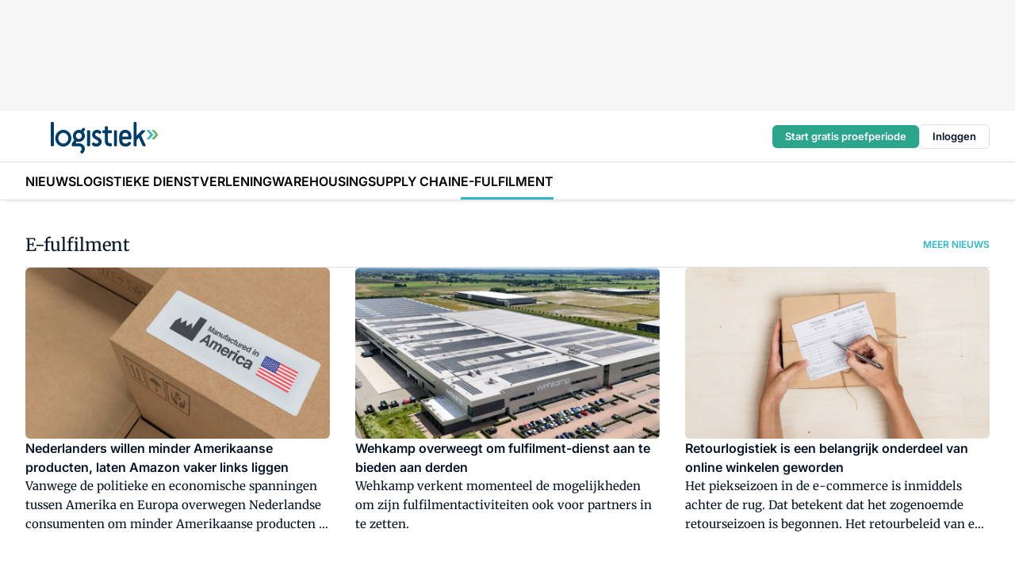

--- FILE ---
content_type: text/html;charset=utf-8
request_url: https://www.logistiek.nl/e-fulfilment
body_size: 268405
content:
<!DOCTYPE html><html  lang="nl"><head><meta charset="utf-8"><meta name="viewport" content="width=device-width, initial-scale=1"><title>E-fulfilment - Logistiek</title><link rel="preconnect" href="https://vmn-logistiek.imgix.net"><script data-vendor="c:salesfeed-TUB6ETxE" async src="https://logistiek.strategy3talk.nl/" type="didomi/javascript"></script><style>:root .logistiek {--logo-sm-height:3.6rem;
--logo-sm-width:12.3rem;
--logo-sm-top-offset:0.2rem;
--logo-md-height:4rem;
--logo-md-width:13.6rem;
--logo-md-top-offset:0.3rem;
--primary-color:#2db8c6;
--primary-color-dark:#061426;
--secondary-color:#cae3e6;
--secondary-color-medium:#e4f1f2;
--secondary-color-light:#f5f7f7;
--label-font:'merriweather', sans-serif;
--label-theme-font:'merriweather', sans-serif;
--white-color:#fff;
--black-color:#000;
--grey-color:#838993;
--text-color:var(--primary-color-dark);
--error-color:#e63900;
--warning-color:var(--primary-color-dark);
--warning-color-light:#e6ac00;
--success-color:#18ad8d;
--article-anchor-color:var(--primary-color);
--alt-color:var(--secondary-color);
--alt-color-medium:var(--secondary-color-medium);
--alt-color-light:var(--secondary-color-light);
--bundle-highlighted-background-color:var(--secondary-color);
--bundle-highlighted-text-color:var(--primary-color-dark);
--bundle-highlighted-line-color:var(--secondary-color-medium);
--notification-bg-color:rgba(212, 237, 218, 0.94);
--notification-text-color:var(--primary-color-dark);
--notification-link-color:var(--primary-color-dark);
--notification-link-hover-color:var(--primary-color-dark);
--notification-icon-color:var(--primary-color-dark);
--notification-border:0px solid var(--primary-color);}</style><style>:root {
     --adslot-top--small: 15rem;
     --adslot-top--medium: 14rem;
     --adslot-top--large: 14rem;
    }</style><style>.grid[data-v-73a357e0]{display:flex;flex-direction:column}.grid[data-v-73a357e0]>*{margin-top:var(--spacing-5)}.grid>.gapless-bottom[data-v-73a357e0]+*,.grid>.gapless-top[data-v-73a357e0],.grid[data-v-73a357e0]>:first-child{margin-top:0}</style><style>.row-wrapper.sticky[data-v-6bea25a5]{position:sticky;top:0;z-index:var(--level-1-index)}.row-wrapper.padding[data-v-6bea25a5],.row-wrapper.padding_bottom[data-v-6bea25a5],.row-wrapper.padding_inset[data-v-6bea25a5]{padding-bottom:var(--spacing-5)}.row-wrapper.padding[data-v-6bea25a5],.row-wrapper.padding_inset[data-v-6bea25a5],.row-wrapper.padding_top[data-v-6bea25a5]{padding-top:var(--spacing-5)}.row-wrapper.padding_inset[data-v-6bea25a5]{padding-left:var(--spacing-3);padding-right:var(--spacing-3)}@media(min-width:1280px){.row-wrapper.padding_inset[data-v-6bea25a5]{padding-left:var(--spacing-5);padding-right:var(--spacing-5)}}.row-wrapper.section_header[data-v-6bea25a5]{margin-bottom:calc((var(--spacing-5) - var(--spacing-4))*-1)}.row[data-v-6bea25a5]{--gap:3.2rem;display:flex;flex-direction:column;gap:var(--gap);width:100%}.row.reverse[data-v-6bea25a5]{flex-direction:column-reverse}@media(min-width:766px){.row[data-v-6bea25a5],.row.reverse[data-v-6bea25a5]{flex-direction:row}}.row .column[data-v-6bea25a5]:empty{display:none}@media(min-width:766px){.row .column.ad[data-v-6bea25a5]{flex-shrink:0;width:30rem}.row .column.article[data-v-6bea25a5]{margin-right:calc(11.5rem - var(--gap));width:59.2rem}.row .column.article[data-v-6bea25a5]:not(:only-child){margin-left:auto}}.row .column.hero[data-v-6bea25a5]{background-color:var(--neutral-color-1);margin-top:-15rem;padding:var(--spacing-4) var(--spacing-4) 0 var(--spacing-4);z-index:2}@media(min-width:766px){.row .column.hero[data-v-6bea25a5]{padding:calc(var(--spacing-3)*2) var(--spacing-7) 0 var(--spacing-7)}}@media(max-width:766px){.row .column[data-v-6bea25a5]{width:100%!important}}@media(min-width:766px){.row .column.article+.column.ad[data-v-6bea25a5]:empty{display:flex}}.row[data-v-6bea25a5]:has(.column:only-child):has(.hero){flex-direction:row}@media(max-width:766px){.row[data-v-6bea25a5]:has(.column:nth-child(2)):has(.hero){height:auto!important}}.row[data-v-6bea25a5]:has(.column:nth-child(n+3)):has([type=article_highlight]){flex-direction:column}@media(max-width:1280px){.row:has(.column:nth-child(n+3)):has([type=article_highlight]) .column[data-v-6bea25a5]{width:100%!important}}@media(max-width:1280px)and (min-width:766px){.row:has(.column:nth-child(n+3)):has([type=article_highlight]) .column[data-v-6bea25a5]:is(:nth-child(2),:nth-child(3)){width:calc(50% - 1.6rem)!important}}@media(max-width:1280px){.row[data-v-6bea25a5]:has(.column:nth-child(n+3)):has([type=article_highlight]) .component[type=article_highlight]{max-height:100%}}@media(min-width:766px){.row[data-v-6bea25a5]:has(.column:nth-child(n+3)):has([type=article_highlight]){flex-direction:row;flex-wrap:wrap;justify-content:space-between}}@media(min-width:1280px){.row[data-v-6bea25a5]:has(.column:nth-child(n+3)):has([type=article_highlight]){flex-wrap:nowrap;justify-content:unset}}section[data-v-6bea25a5]:not(:has(.row>.column:not(:empty))){display:none}</style><style>.column.article .image-block,.column.article .paywall .cta-block,.column.article .registration-block{padding-left:var(--spacing-5);padding-right:var(--spacing-5)}</style><style>.column[data-v-e27f241f]{display:flex;flex-direction:column}.column>.component[data-v-e27f241f]:not(:first-child){margin-top:var(--spacing-5)}.column>.component:not(:first-child)[type=article_author_dates][data-v-e27f241f],.column>.component:not(:first-child)[type=article_authors][data-v-e27f241f],.column>.component:not(:first-child)[type=article_dates][data-v-e27f241f],.column>.component:not(:first-child)[type=article_intro][data-v-e27f241f],.column>.component:not(:first-child)[type=article_toc_desktop][data-v-e27f241f]{margin-top:var(--spacing-2)}</style><style>.ad-slot-top[data-v-478f03bd]{background-color:var(--neutral-color-2);display:flex;justify-content:center;min-height:var(--adslot-top--small);padding:.75rem 0}@media(min-width:480px){.ad-slot-top[data-v-478f03bd]{min-height:var(--adslot-top--medium)}}@media(min-width:960px){.ad-slot-top[data-v-478f03bd]{min-height:var(--adslot-top--large)}}.hidden[data-v-478f03bd]{display:none}</style><style>[id^=div-gpt-ad][data-v-edcc89be]{align-items:center;display:flex;justify-content:center}[id^=div-gpt-ad][data-v-edcc89be]:empty{display:none}[section=full_width_ad][data-v-edcc89be]{background-color:var(--neutral-color-2);padding:1.6rem 0;position:relative}[section=full_width_ad][data-v-edcc89be]:before{background-color:inherit;content:"";height:100%;margin-right:-50vw;position:absolute;right:51%;top:0;width:150vw;z-index:-1}</style><style>.app-menu-wrapper[data-v-89194ed1]{width:100%}.app-menu[data-v-89194ed1]{z-index:var(--level-1-index)}.app-menu.open .search-bar[data-v-89194ed1]{display:none}.app-menu.fixed[data-v-89194ed1]{max-height:var(--spacing-6)}.menu-bar[data-v-89194ed1]{align-items:center;display:flex;height:4.8rem}.menu-bar.hidden[data-v-89194ed1]{display:none}.menu-bar .container[data-v-89194ed1]{height:100%}nav[data-v-89194ed1]{align-items:center;display:flex;gap:var(--spacing-2);justify-content:space-between}.search[data-v-89194ed1]{margin-left:var(--spacing-3)}.search svg[data-v-89194ed1]{display:block;height:var(--spacing-4);width:var(--spacing-4)}.search-bar[data-v-89194ed1]{display:none}.search-bar.open[data-v-89194ed1]{display:block;flex:1;margin-left:var(--spacing-3)}@media(min-width:960px){.search-bar.open[data-v-89194ed1]{flex:unset;margin-left:0}}.nav-main[data-v-89194ed1]{display:flex;flex-grow:1;opacity:1;overflow:hidden;transition:opacity 125ms ease-in;visibility:visible}.nav-main.open[data-v-89194ed1]{display:none}@media(min-width:960px){.nav-main[data-v-89194ed1]{overflow:visible}}</style><style>.top-bar[data-v-9e4a1bec]{align-items:center;display:flex;height:auto;justify-content:flex-end;padding-bottom:var(--spacing-1);padding-top:var(--spacing-1);position:relative;z-index:var(--level-2-index)}@media(min-width:960px){.top-bar[data-v-9e4a1bec]{padding-bottom:var(--spacing-2);padding-top:var(--spacing-2)}}.top-bar .app-menu[data-v-9e4a1bec]{align-items:center;display:flex;flex:1;gap:var(--spacing-3);justify-content:flex-end;list-style-type:none;margin:0;padding:0;z-index:1}@media(min-width:960px){.top-bar .app-menu[data-v-9e4a1bec]{height:var(--spacing-5);justify-content:space-between}}.top-bar .app-menu .logo-well[data-v-9e4a1bec]{align-items:center;display:flex;gap:var(--spacing-3);margin-right:auto}.top-bar .app-menu button[data-v-9e4a1bec]{align-items:center;background:none;border:none;cursor:pointer;display:flex;height:var(--spacing-5);padding:0;width:3.2rem}@media(min-width:1280px){.top-bar .app-menu button[data-v-9e4a1bec]{display:none}.top-bar .app-menu button.foldout[data-v-9e4a1bec]{display:flex}}.top-bar .app-menu .actions-wrapper[data-v-9e4a1bec]{display:flex;gap:var(--spacing-3);justify-content:flex-end;padding:0}.top-bar .app-menu .actions-wrapper li[data-v-9e4a1bec]{align-items:center;display:flex}.top-bar .app-menu .actions-wrapper li[data-v-9e4a1bec]:empty{display:none}.top-bar .app-menu .languages[data-v-9e4a1bec] a{text-decoration:none;text-transform:uppercase}.top-bar .app-menu .languages[data-v-9e4a1bec] a.active{font-weight:600}.top-bar .app-menu .languages[data-v-9e4a1bec] li:last-child{border-left:2px solid var(--neutral-color-0);margin-left:var(--spacing-1);padding-left:var(--spacing-1)}</style><style>a[data-v-257cf6b6]{align-items:center;cursor:pointer;display:flex}img[data-v-257cf6b6]{height:var(--logo-sm-height);margin-top:var(--logo-sm-top-offset);width:var(--logo-sm-width)}@media(min-width:1280px){img[data-v-257cf6b6]{height:var(--logo-md-height);margin-top:var(--logo-md-top-offset);width:var(--logo-md-width)}}</style><style>.nav-main[data-v-8a1cb5e3]{height:100%;position:relative}.nav-main[data-v-8a1cb5e3]:after{background-image:linear-gradient(90deg,#fff0,#fff);bottom:0;content:"";height:100%;opacity:1;pointer-events:none;position:absolute;right:0;top:0;transition:opacity .25s ease;width:var(--spacing-5)}@media(min-width:960px){.nav-main[data-v-8a1cb5e3]:after{content:none}}.nav-main.end[data-v-8a1cb5e3]:after{opacity:0}.nav-main>ul[data-v-8a1cb5e3]{-ms-overflow-style:none;display:flex;gap:var(--spacing-3);height:100%;list-style-type:none;overflow-x:auto;overflow-y:hidden;padding:0;scroll-behavior:smooth;scrollbar-width:none}@media(min-width:960px){.nav-main>ul[data-v-8a1cb5e3]{gap:var(--spacing-4);overflow-x:visible;overflow-y:visible}}@media(min-width:960px){.nav-main>ul>li:focus .dropdown[data-v-8a1cb5e3],.nav-main>ul>li:focus-within .dropdown[data-v-8a1cb5e3],.nav-main>ul>li:hover .dropdown[data-v-8a1cb5e3]{opacity:1;transform:scale(1) translateY(5px);visibility:visible}}.nav-main>ul>li.active a[data-v-8a1cb5e3]{position:relative}.nav-main>ul>li.active a[data-v-8a1cb5e3]:after{background:var(--active-menu,var(--primary-color));bottom:0;content:"";height:3px;position:absolute;width:100%}</style><style>span[data-v-70aa4d73]{cursor:pointer}a[data-v-70aa4d73],span[data-v-70aa4d73]{align-items:center;color:var(--black-color);display:flex;flex-shrink:0;font-family:var(--text-menu-font-family);font-size:var(--text-menu-sm-font-size);font-weight:var(--text-menu-font-weight);gap:var(--spacing-default);height:100%;position:relative;text-decoration:none;white-space:nowrap;word-break:keep-all}@media(min-width:1280px){a[data-v-70aa4d73],span[data-v-70aa4d73]{font-size:var(--text-menu-md-font-size)}}a .icon[data-v-70aa4d73],span .icon[data-v-70aa4d73]{display:none}@media(min-width:766px){a .icon[data-v-70aa4d73],span .icon[data-v-70aa4d73]{display:block}}.badge[data-v-70aa4d73]{background-color:var(--primary-color);border-radius:var(--border-radius-round);color:var(--neutral-color-1);font-family:var(--local-font-family,var(--text-tag-font-family));font-size:var(--local-font-size,var(--text-tag-sm-font-size));font-weight:var(--local-font-weight,var(--text-tag-font-weight));height:var(--spacing-3);line-height:var(--local-line-height,var(--text-tag-sm-line-height));position:absolute;right:calc(var(--spacing-2)*-1);text-align:center;text-transform:uppercase;top:0;width:var(--spacing-3)}@media(min-width:1280px){.badge[data-v-70aa4d73]{font-size:var(--local-font-size,var(--text-tag-md-font-size));font-weight:var(--local-font-weight,var(--text-tag-md-font-weight,var(--text-tag-font-weight)));line-height:var(--local-line-height,var(--text-tag-md-line-height))}}</style><style>.actions[data-v-2d698aca]{align-items:center;display:flex;gap:var(--spacing-1);justify-content:flex-end}.action[data-v-2d698aca],.relative[data-v-2d698aca]{display:flex;position:relative}.action[data-v-2d698aca]{align-items:center;background:none;border:0;color:var(--primary-color-dark);cursor:pointer;height:2.4rem;outline:none;padding:0;text-decoration:none}.action .count[data-v-2d698aca]{align-items:center;color:var(--neutral-color-1);display:flex;font-family:var(--heading-font);font-size:1.2rem;font-weight:600;justify-content:center;line-height:var(--spacing-3)}.action .count[data-v-2d698aca],.action.unread[data-v-2d698aca]:after{background-color:#e2001a;border-radius:var(--border-radius-round);height:1.6rem;left:var(--spacing-3);position:absolute;top:calc(var(--spacing-1)*-1);width:1.6rem}.action.unread[data-v-2d698aca]:after{content:""}.action .indicator[data-v-2d698aca]{align-items:center;background-color:var(--neutral-color-4);border-radius:100%;display:flex;height:var(--spacing-3);left:var(--spacing-3);position:absolute;top:calc(var(--spacing-1)*-1);width:var(--spacing-3)}.action .indicator.authenticated[data-v-2d698aca]{background-color:#0a9e0a}.action .indicator span[data-v-2d698aca]{color:var(--white-color)}.onboarding[data-v-2d698aca],.user_logged_out[data-v-2d698aca]{position:absolute;right:-.5rem;top:4.2rem}@media(min-width:1280px){.onboarding[data-v-2d698aca],.user_logged_out[data-v-2d698aca]{right:-4rem}}@media(min-width:480px){.user_logged_in[data-v-2d698aca]{left:unset;position:absolute;right:-.5rem;top:4.2rem}}@media(min-width:480px)and (min-width:1280px){.user_logged_in[data-v-2d698aca]{right:-4rem}}.onboarding[data-v-2d698aca]{right:-4.5rem}@media(min-width:1280px){.onboarding[data-v-2d698aca]{right:-4rem}}.dropdown-enter-active[data-v-2d698aca]{transition:all .1s ease-out}.dropdown-leave-active[data-v-2d698aca]{transition:all 75ms ease-in}.dropdown-enter-from[data-v-2d698aca],.dropdown-leave-to[data-v-2d698aca]{opacity:0;transform:scale(.95) translateY(-5px)}.dropdown-enter-to[data-v-2d698aca],.dropdown-leave-from[data-v-2d698aca]{opacity:1;transform:scale(1) translateY(0)}</style><style>.app-menu-user-logged-out[data-v-89d7b9b6]{background-color:var(--neutral-color-1);border-radius:var(--border-radius);box-shadow:0 0 10px 5px #0000001a;width:30rem;z-index:var(--level-2-index)}.app-menu-user-logged-out[data-v-89d7b9b6]:before{background-color:var(--neutral-color-1);content:"";height:2rem;position:absolute;right:1.2rem;top:-1rem;transform:rotate(45deg);width:2rem}@media(min-width:1280px){.app-menu-user-logged-out[data-v-89d7b9b6]:before{right:4.7rem}}.app-menu-user-logged-out .close[data-v-89d7b9b6]{all:unset;align-self:flex-end;cursor:pointer;position:absolute;right:var(--spacing-2);top:var(--spacing-2);z-index:1}.app-menu-user-logged-out .close+li[data-v-89d7b9b6]{border-top:none;margin-top:0}.app-menu-user-logged-out ul[data-v-89d7b9b6]{display:flex;flex-direction:column;list-style-type:none;padding:var(--spacing-1) 0}.app-menu-user-logged-out ul>li[data-v-89d7b9b6]{border-top:1px solid var(--border-color);padding:var(--spacing-1) var(--spacing-4);position:relative}.app-menu-user-logged-out ul>li[data-v-89d7b9b6]:first-of-type{padding-right:var(--spacing-5)}.app-menu-user-logged-out ul>li+li.remove-border[data-v-89d7b9b6],.app-menu-user-logged-out ul>li.remove-border+li[data-v-89d7b9b6],.app-menu-user-logged-out ul>li[data-v-89d7b9b6]:first-child{border-top:none;margin-top:0}.app-menu-user-logged-out ul>li[data-v-89d7b9b6]:empty{display:none}.app-menu-user-logged-out ul>li p[data-v-89d7b9b6],.app-menu-user-logged-out ul>li span[data-v-89d7b9b6]:not(.icon){display:inline-block;font-family:var(--local-font-family,var(--text-body-font-family));font-size:var(--local-font-size,var(--text-body-sm-font-size));font-weight:var(--local-font-weight,var(--text-body-font-weight));line-height:var(--local-line-height,var(--text-body-sm-line-height));overflow:hidden;text-overflow:ellipsis;width:100%}@media(min-width:1280px){.app-menu-user-logged-out ul>li p[data-v-89d7b9b6],.app-menu-user-logged-out ul>li span[data-v-89d7b9b6]:not(.icon){font-size:var(--local-font-size,var(--text-body-md-font-size));font-weight:var(--local-font-weight,var(--text-body-md-font-weight,var(--text-body-font-weight)));line-height:var(--local-line-height,var(--text-body-md-line-height))}}.app-menu-user-logged-out ul>li.highlight[data-v-89d7b9b6]{animation:shadow-pulse-89d7b9b6 .5s infinite alternate}.app-menu-user-logged-out ul>li.highlight+li[data-v-89d7b9b6]{border-top:none}.app-menu-user-logged-out ul>li .link[data-v-89d7b9b6]{all:unset;align-items:center;cursor:pointer;display:flex;font-family:var(--local-font-family,var(--text-body-font-family));font-size:var(--local-font-size,var(--text-body-sm-font-size));font-weight:var(--local-font-weight,var(--text-body-font-weight));justify-content:space-between;line-height:var(--local-line-height,var(--text-body-sm-line-height));-webkit-text-decoration:solid underline transparent 1px;text-decoration:solid underline transparent 1px;text-underline-offset:var(--spacing-default);transition:color var(--transition-speed),text-decoration-color var(--transition-speed);vertical-align:text-top}@media(min-width:1280px){.app-menu-user-logged-out ul>li .link[data-v-89d7b9b6]{font-size:var(--local-font-size,var(--text-body-md-font-size));font-weight:var(--local-font-weight,var(--text-body-md-font-weight,var(--text-body-font-weight)));line-height:var(--local-line-height,var(--text-body-md-line-height))}}.app-menu-user-logged-out ul>li .link[data-v-89d7b9b6]:hover{text-decoration-color:#000}.app-menu-user-logged-out ul>li .link.small[data-v-89d7b9b6]{font-family:var(--local-font-family,var(--text-note-font-family));font-size:var(--local-font-size,var(--text-note-sm-font-size));font-weight:var(--local-font-weight,var(--text-note-font-weight));line-height:var(--local-line-height,var(--text-note-sm-line-height));margin-bottom:var(--spacing-2);margin-top:.4rem;text-decoration:underline}.app-menu-user-logged-out ul>li .link.small[data-v-89d7b9b6]:hover{text-decoration-color:transparent}@media(min-width:1280px){.app-menu-user-logged-out ul>li .link.small[data-v-89d7b9b6]{font-size:var(--local-font-size,var(--text-note-md-font-size));font-weight:var(--local-font-weight,var(--text-note-md-font-weight,var(--text-note-font-weight)));line-height:var(--local-line-height,var(--text-note-md-line-height))}}.app-menu-user-logged-out ul>li .toggle[data-v-89d7b9b6]{align-items:center;display:flex;font-family:var(--local-font-family,var(--text-body-font-family));font-size:var(--local-font-size,var(--text-body-sm-font-size));font-weight:var(--local-font-weight,var(--text-body-font-weight));gap:var(--spacing-1);justify-content:space-between;line-height:var(--local-line-height,var(--text-body-sm-line-height))}@media(min-width:1280px){.app-menu-user-logged-out ul>li .toggle[data-v-89d7b9b6]{font-size:var(--local-font-size,var(--text-body-md-font-size));font-weight:var(--local-font-weight,var(--text-body-md-font-weight,var(--text-body-font-weight)));line-height:var(--local-line-height,var(--text-body-md-line-height))}}.app-menu-user-logged-out ul>li .toggle .icon[data-v-89d7b9b6]{flex-shrink:0;margin-left:auto}@keyframes shadow-pulse-89d7b9b6{0%{box-shadow:var(--primary-color) 0 0 3px 2px}to{box-shadow:var(--primary-color) 0 0 6px 2px}}</style><style>section[data-v-20e6bee7]{display:flex;flex-direction:column;gap:var(--spacing-4)}section .summaries[data-v-20e6bee7]{--gap:3.2rem;display:grid;gap:var(--gap);list-style-type:none;padding:0}section .summaries.base\:columns\:1[data-v-20e6bee7]{grid-template-columns:repeat(1,minmax(0,1fr))}section .summaries.base\:columns\:2[data-v-20e6bee7]{grid-template-columns:repeat(2,minmax(0,1fr))}section .summaries.base\:columns\:3[data-v-20e6bee7]{grid-template-columns:repeat(3,minmax(0,1fr))}section .summaries.base\:columns\:4[data-v-20e6bee7]{grid-template-columns:repeat(4,minmax(0,1fr))}section .summaries.base\:slider-on[data-v-20e6bee7]{-webkit-overflow-scrolling:touch;display:flex;flex-wrap:nowrap;margin-left:calc(var(--spacing-3)*-1);margin-right:calc(var(--spacing-3)*-1);overflow-x:auto;padding:0 var(--spacing-3);scroll-padding:0 var(--spacing-3);scroll-snap-type:x mandatory}section .summaries.base\:slider-on[data-v-20e6bee7]>*{min-width:clamp(22.5rem,50%,100%);scroll-snap-align:start}section .summaries.base\:slider-off[data-v-20e6bee7]{display:grid;margin-left:0;margin-right:0;overflow-x:initial;padding:0}section .summaries.base\:slider-off[data-v-20e6bee7]>*{min-width:auto}@media(min-width:375px){section .summaries.mobile\:columns\:1[data-v-20e6bee7]{grid-template-columns:repeat(1,minmax(0,1fr))}section .summaries.mobile\:columns\:2[data-v-20e6bee7]{grid-template-columns:repeat(2,minmax(0,1fr))}section .summaries.mobile\:columns\:3[data-v-20e6bee7]{grid-template-columns:repeat(3,minmax(0,1fr))}section .summaries.mobile\:columns\:4[data-v-20e6bee7]{grid-template-columns:repeat(4,minmax(0,1fr))}section .summaries.mobile\:slider-on[data-v-20e6bee7]{-webkit-overflow-scrolling:touch;display:flex;flex-wrap:nowrap;margin-left:calc(var(--spacing-3)*-1);margin-right:calc(var(--spacing-3)*-1);overflow-x:auto;padding:0 var(--spacing-3);scroll-padding:0 var(--spacing-3);scroll-snap-type:x mandatory}section .summaries.mobile\:slider-on[data-v-20e6bee7]>*{min-width:clamp(22.5rem,50%,100%);scroll-snap-align:start}section .summaries.mobile\:slider-off[data-v-20e6bee7]{display:grid;margin-left:0;margin-right:0;overflow-x:initial;padding:0}section .summaries.mobile\:slider-off[data-v-20e6bee7]>*{min-width:auto}}@media(min-width:766px){section .summaries.tablet\:columns\:1[data-v-20e6bee7]{grid-template-columns:repeat(1,minmax(0,1fr))}section .summaries.tablet\:columns\:2[data-v-20e6bee7]{grid-template-columns:repeat(2,minmax(0,1fr))}section .summaries.tablet\:columns\:3[data-v-20e6bee7]{grid-template-columns:repeat(3,minmax(0,1fr))}section .summaries.tablet\:columns\:4[data-v-20e6bee7]{grid-template-columns:repeat(4,minmax(0,1fr))}section .summaries.tablet\:slider-on[data-v-20e6bee7]{-webkit-overflow-scrolling:touch;display:flex;flex-wrap:nowrap;margin-left:calc(var(--spacing-3)*-1);margin-right:calc(var(--spacing-3)*-1);overflow-x:auto;padding:0 var(--spacing-3);scroll-padding:0 var(--spacing-3);scroll-snap-type:x mandatory}section .summaries.tablet\:slider-on[data-v-20e6bee7]>*{min-width:clamp(22.5rem,50%,100%);scroll-snap-align:start}section .summaries.tablet\:slider-off[data-v-20e6bee7]{display:grid;margin-left:0;margin-right:0;overflow-x:initial;padding:0}section .summaries.tablet\:slider-off[data-v-20e6bee7]>*{min-width:auto}}@media(min-width:1024px){section .summaries.desktop\:columns\:1[data-v-20e6bee7]{grid-template-columns:repeat(1,minmax(0,1fr))}section .summaries.desktop\:columns\:2[data-v-20e6bee7]{grid-template-columns:repeat(2,minmax(0,1fr))}section .summaries.desktop\:columns\:3[data-v-20e6bee7]{grid-template-columns:repeat(3,minmax(0,1fr))}section .summaries.desktop\:columns\:4[data-v-20e6bee7]{grid-template-columns:repeat(4,minmax(0,1fr))}section .summaries.desktop\:slider-on[data-v-20e6bee7]{-webkit-overflow-scrolling:touch;display:flex;flex-wrap:nowrap;margin-left:calc(var(--spacing-3)*-1);margin-right:calc(var(--spacing-3)*-1);overflow-x:auto;padding:0 var(--spacing-3);scroll-padding:0 var(--spacing-3);scroll-snap-type:x mandatory}section .summaries.desktop\:slider-on[data-v-20e6bee7]>*{min-width:clamp(22.5rem,50%,100%);scroll-snap-align:start}section .summaries.desktop\:slider-off[data-v-20e6bee7]{display:grid;margin-left:0;margin-right:0;overflow-x:initial;padding:0}section .summaries.desktop\:slider-off[data-v-20e6bee7]>*{min-width:auto}}.list[data-v-20e6bee7]{display:flex;flex-direction:column;gap:var(--spacing-4)}a.more-link[data-v-20e6bee7]{font-family:var(--local-font-family,var(--text-h4-font-family));font-size:var(--local-font-size,var(--text-h4-sm-font-size));font-weight:var(--local-font-weight,var(--text-h4-font-weight));line-height:var(--local-line-height,var(--text-h4-sm-line-height))}@media(min-width:1280px){a.more-link[data-v-20e6bee7]{font-size:var(--local-font-size,var(--text-h4-md-font-size));font-weight:var(--local-font-weight,var(--text-h4-md-font-weight,var(--text-h4-font-weight)));line-height:var(--local-line-height,var(--text-h4-md-line-height))}}@media(min-width:766px){a.more-link[data-v-20e6bee7]{display:none}}</style><style>.head[data-v-334a27b8]{display:flex;flex-direction:column;justify-content:space-between}@media(min-width:480px){.head[data-v-334a27b8]{align-items:center;flex-direction:row}.head>.more-link[data-v-334a27b8]{margin-left:auto}}.head.line[data-v-334a27b8]{border-bottom:1px solid var(--neutral-color-3);padding-bottom:var(--spacing-2)}.head .more-link[data-v-334a27b8]{display:none}@media(min-width:766px){.head .more-link[data-v-334a27b8]{align-items:center;display:flex;gap:.4rem}}aside[data-v-334a27b8]{align-items:center;display:flex;gap:.5rem}aside.center[data-v-334a27b8]{flex-grow:1;justify-content:center}aside.right[data-v-334a27b8]{flex-grow:1;justify-content:flex-end}aside .heading[data-v-334a27b8]{text-wrap:balance}aside .heading a[data-v-334a27b8]{display:inline-block;text-decoration:none}@media(min-width:766px){aside .heading a[data-v-334a27b8]{display:none}}aside .heading span[data-v-334a27b8]{color:var(--primary-color);display:inline-block;font-family:var(--heading-font);margin-left:var(--spacing-1)}</style><style>.h1[data-v-8c79387e]{font-family:var(--local-font-family,var(--text-h1-font-family));font-size:var(--local-font-size,var(--text-h1-sm-font-size));font-weight:var(--local-font-weight,var(--text-h1-font-weight));line-height:var(--local-line-height,var(--text-h1-sm-line-height))}@media(min-width:1280px){.h1[data-v-8c79387e]{font-size:var(--local-font-size,var(--text-h1-md-font-size));font-weight:var(--local-font-weight,var(--text-h1-md-font-weight,var(--text-h1-font-weight)));line-height:var(--local-line-height,var(--text-h1-md-line-height))}}.h2[data-v-8c79387e]{font-family:var(--local-font-family,var(--text-h2-font-family));font-size:var(--local-font-size,var(--text-h2-sm-font-size));font-weight:var(--local-font-weight,var(--text-h2-font-weight));line-height:var(--local-line-height,var(--text-h2-sm-line-height))}@media(min-width:1280px){.h2[data-v-8c79387e]{font-size:var(--local-font-size,var(--text-h2-md-font-size));font-weight:var(--local-font-weight,var(--text-h2-md-font-weight,var(--text-h2-font-weight)));line-height:var(--local-line-height,var(--text-h2-md-line-height))}}.h3[data-v-8c79387e]{font-family:var(--local-font-family,var(--text-h3-font-family));font-size:var(--local-font-size,var(--text-h3-sm-font-size));font-weight:var(--local-font-weight,var(--text-h3-font-weight));line-height:var(--local-line-height,var(--text-h3-sm-line-height))}@media(min-width:1280px){.h3[data-v-8c79387e]{font-size:var(--local-font-size,var(--text-h3-md-font-size));font-weight:var(--local-font-weight,var(--text-h3-md-font-weight,var(--text-h3-font-weight)));line-height:var(--local-line-height,var(--text-h3-md-line-height))}}.h4[data-v-8c79387e]{font-family:var(--local-font-family,var(--text-h4-font-family));font-size:var(--local-font-size,var(--text-h4-sm-font-size));font-weight:var(--local-font-weight,var(--text-h4-font-weight));line-height:var(--local-line-height,var(--text-h4-sm-line-height))}@media(min-width:1280px){.h4[data-v-8c79387e]{font-size:var(--local-font-size,var(--text-h4-md-font-size));font-weight:var(--local-font-weight,var(--text-h4-md-font-weight,var(--text-h4-font-weight)));line-height:var(--local-line-height,var(--text-h4-md-line-height))}}.hero[data-v-8c79387e]{font-family:var(--local-font-family,var(--text-hero-font-family));font-size:var(--local-font-size,var(--text-hero-sm-font-size));font-weight:var(--local-font-weight,var(--text-hero-font-weight));line-height:var(--local-line-height,var(--text-hero-sm-line-height))}@media(min-width:1280px){.hero[data-v-8c79387e]{font-size:var(--local-font-size,var(--text-hero-md-font-size));font-weight:var(--local-font-weight,var(--text-hero-md-font-weight,var(--text-hero-font-weight)));line-height:var(--local-line-height,var(--text-hero-md-line-height))}}.section-title[data-v-8c79387e]{font-family:var(--local-font-family,var(--text-section-title-font-family));font-size:var(--local-font-size,var(--text-section-title-sm-font-size));font-weight:var(--local-font-weight,var(--text-section-title-font-weight));line-height:var(--local-line-height,var(--text-section-title-sm-line-height))}@media(min-width:1280px){.section-title[data-v-8c79387e]{font-size:var(--local-font-size,var(--text-section-title-md-font-size));font-weight:var(--local-font-weight,var(--text-section-title-md-font-weight,var(--text-section-title-font-weight)));line-height:var(--local-line-height,var(--text-section-title-md-line-height))}}</style><style>.more-link[data-v-a2ea6702]{align-items:center;color:var(--primary-color);display:flex;font-family:var(--local-font-family,var(--text-tag-font-family));font-size:var(--local-font-size,var(--text-tag-sm-font-size));font-weight:var(--local-font-weight,var(--text-tag-font-weight));gap:var(--spacing-1);line-height:var(--local-line-height,var(--text-tag-sm-line-height));-webkit-text-decoration:underline solid transparent;text-decoration:underline solid transparent;text-transform:uppercase;text-underline-offset:var(--spacing-default);transition:text-decoration-color var(--transition-speed)}.more-link[data-v-a2ea6702]:hover{text-decoration-color:var(--primary-color)}@media(min-width:1280px){.more-link[data-v-a2ea6702]{font-size:var(--local-font-size,var(--text-tag-md-font-size));font-weight:var(--local-font-weight,var(--text-tag-md-font-weight,var(--text-tag-font-weight)));line-height:var(--local-line-height,var(--text-tag-md-line-height))}}</style><style>.summary[data-v-f4bcf150]{align-items:flex-start;display:flex;gap:var(--spacing-3);height:100%;text-decoration:none}.summary:hover h2[data-v-f4bcf150]{text-decoration:underline;text-decoration-color:var(--neutral-color-0);text-underline-offset:var(--spacing-default);transition:-webkit-text-decoration var(--transition-speed) ease;transition:text-decoration var(--transition-speed) ease;transition:text-decoration var(--transition-speed) ease,-webkit-text-decoration var(--transition-speed) ease}.summary:hover:not(.highlight) img[data-v-f4bcf150]{transform:scale(1.1)}.summary:hover.highlight[data-v-f4bcf150]{box-shadow:0 2px 8px #0003;transform:translateY(calc(var(--spacing-default)*-1))}.summary.highlight[data-v-f4bcf150]{background-color:var(--white-color);border-radius:var(--border-radius);box-shadow:0 0 5px 1px #0000001a;transform:translateZ(0);transition:transform .3s ease,box-shadow .3s ease;will-change:transform,box-shadow}.summary.highlight .content[data-v-f4bcf150]{padding:var(--spacing-3)}.summary.read h2[data-v-f4bcf150]{opacity:.5}.summary.base\:image-position\:right .content[data-v-f4bcf150]{order:1}.summary.base\:image-position\:right figure[data-v-f4bcf150]{order:2}.summary.base\:hide\:bookmark_image .bookmark_image[data-v-f4bcf150],.summary.base\:hide\:bookmark_meta .bookmark_meta[data-v-f4bcf150],.summary.base\:hide\:bookmark_title .bookmark_title[data-v-f4bcf150],.summary.base\:hide\:description .description[data-v-f4bcf150],.summary.base\:hide\:image figure[data-v-f4bcf150],.summary.base\:hide\:keyword .keyword[data-v-f4bcf150],.summary.base\:hide\:meta .meta[data-v-f4bcf150],.summary.base\:hide\:time .time[data-v-f4bcf150]{display:none}.summary.base\:show\:bookmark_image .bookmark_image[data-v-f4bcf150],.summary.base\:show\:bookmark_meta .bookmark_meta[data-v-f4bcf150],.summary.base\:show\:bookmark_title .bookmark_title[data-v-f4bcf150]{display:flex}.summary.base\:orientation\:horizontal[data-v-f4bcf150]{flex-direction:row}.summary.base\:orientation\:horizontal figure[data-v-f4bcf150]{flex-shrink:0;width:35%}.summary.base\:orientation\:horizontal.highlight figure[data-v-f4bcf150]{border-bottom-right-radius:0;border-top-right-radius:0}.summary.base\:image\:square figure[data-v-f4bcf150]{aspect-ratio:1;height:calc(var(--spacing-5)*2);width:calc(var(--spacing-5)*2)}@media(min-width:960px){.summary.base\:image\:square figure[data-v-f4bcf150]{height:calc(var(--spacing-2) + var(--spacing-7));width:calc(var(--spacing-2) + var(--spacing-7))}}.summary.base\:image\:square img[data-v-f4bcf150]{aspect-ratio:1}.summary.base\:image\:square_small figure[data-v-f4bcf150]{aspect-ratio:1;height:calc(var(--spacing-5)*2);width:calc(var(--spacing-5)*2)}.summary.base\:image\:square_small img[data-v-f4bcf150]{aspect-ratio:1}.summary.base\:orientation\:vertical[data-v-f4bcf150]{flex-direction:column}.summary.base\:orientation\:vertical.highlight figure[data-v-f4bcf150]{border-bottom-left-radius:0;border-bottom-right-radius:0}.summary.base\:orientation\:vertical.highlight .content[data-v-f4bcf150]{padding-top:0}.summary.base\:lines-headline\:1 .headline[data-v-f4bcf150],.summary.base\:lines\:1 .description[data-v-f4bcf150]{-webkit-line-clamp:1;line-clamp:1}.summary.base\:lines-headline\:2 .headline[data-v-f4bcf150],.summary.base\:lines\:2 .description[data-v-f4bcf150]{-webkit-line-clamp:2;line-clamp:2}.summary.base\:lines-headline\:3 .headline[data-v-f4bcf150],.summary.base\:lines\:3 .description[data-v-f4bcf150]{-webkit-line-clamp:3;line-clamp:3}.summary.base\:lines-headline\:4 .headline[data-v-f4bcf150],.summary.base\:lines\:4 .description[data-v-f4bcf150]{-webkit-line-clamp:4;line-clamp:4}.summary.base\:lines-headline\:5 .headline[data-v-f4bcf150],.summary.base\:lines\:5 .description[data-v-f4bcf150]{-webkit-line-clamp:5;line-clamp:5}.summary.base\:lines-headline\:6 .headline[data-v-f4bcf150],.summary.base\:lines\:6 .description[data-v-f4bcf150]{-webkit-line-clamp:6;line-clamp:6}.summary.base\:headline-variant\:h1 .headline[data-v-f4bcf150]{font-family:var(--local-font-family,var(--text-h1-font-family));font-size:var(--local-font-size,var(--text-h1-sm-font-size));font-weight:var(--local-font-weight,var(--text-h1-font-weight));line-height:var(--local-line-height,var(--text-h1-sm-line-height))}@media(min-width:1280px){.summary.base\:headline-variant\:h1 .headline[data-v-f4bcf150]{font-size:var(--local-font-size,var(--text-h1-md-font-size));font-weight:var(--local-font-weight,var(--text-h1-md-font-weight,var(--text-h1-font-weight)));line-height:var(--local-line-height,var(--text-h1-md-line-height))}}.summary.base\:headline-variant\:h2 .headline[data-v-f4bcf150]{font-family:var(--local-font-family,var(--text-h2-font-family));font-size:var(--local-font-size,var(--text-h2-sm-font-size));font-weight:var(--local-font-weight,var(--text-h2-font-weight));line-height:var(--local-line-height,var(--text-h2-sm-line-height))}@media(min-width:1280px){.summary.base\:headline-variant\:h2 .headline[data-v-f4bcf150]{font-size:var(--local-font-size,var(--text-h2-md-font-size));font-weight:var(--local-font-weight,var(--text-h2-md-font-weight,var(--text-h2-font-weight)));line-height:var(--local-line-height,var(--text-h2-md-line-height))}}.summary.base\:headline-variant\:h3 .headline[data-v-f4bcf150]{font-family:var(--local-font-family,var(--text-h3-font-family));font-size:var(--local-font-size,var(--text-h3-sm-font-size));font-weight:var(--local-font-weight,var(--text-h3-font-weight));line-height:var(--local-line-height,var(--text-h3-sm-line-height))}@media(min-width:1280px){.summary.base\:headline-variant\:h3 .headline[data-v-f4bcf150]{font-size:var(--local-font-size,var(--text-h3-md-font-size));font-weight:var(--local-font-weight,var(--text-h3-md-font-weight,var(--text-h3-font-weight)));line-height:var(--local-line-height,var(--text-h3-md-line-height))}}.summary.base\:headline-variant\:h4 .headline[data-v-f4bcf150]{font-family:var(--local-font-family,var(--text-h4-font-family));font-size:var(--local-font-size,var(--text-h4-sm-font-size));font-weight:var(--local-font-weight,var(--text-h4-font-weight));line-height:var(--local-line-height,var(--text-h4-sm-line-height))}@media(min-width:1280px){.summary.base\:headline-variant\:h4 .headline[data-v-f4bcf150]{font-size:var(--local-font-size,var(--text-h4-md-font-size));font-weight:var(--local-font-weight,var(--text-h4-md-font-weight,var(--text-h4-font-weight)));line-height:var(--local-line-height,var(--text-h4-md-line-height))}}.summary.base\:label-position\:content .label-content[data-v-f4bcf150]{display:flex}.summary.base\:label-position\:content .label-image[data-v-f4bcf150],.summary.base\:label-position\:content .label-title[data-v-f4bcf150],.summary.base\:label-position\:image .label-content[data-v-f4bcf150]{display:none}.summary.base\:label-position\:image .label-image[data-v-f4bcf150]{display:flex}.summary.base\:label-position\:image .label-title[data-v-f4bcf150],.summary.base\:label-position\:title .label-content[data-v-f4bcf150],.summary.base\:label-position\:title .label-image[data-v-f4bcf150]{display:none}.summary.base\:label-position\:title .label-title[data-v-f4bcf150]{display:inline-flex}.summary.base\:text-wrap-balance .headline[data-v-f4bcf150]{text-wrap:balance}.summary.base\:text-wrap-auto .headline[data-v-f4bcf150]{text-wrap:auto}@media(min-width:375px){.summary.mobile\:hide\:meta .meta[data-v-f4bcf150]{display:none}.summary.mobile\:show\:meta .meta[data-v-f4bcf150]{display:inherit}.summary.mobile\:hide\:image .image[data-v-f4bcf150]{display:none}.summary.mobile\:show\:image .image[data-v-f4bcf150]{display:inherit}.summary.mobile\:hide\:description .description[data-v-f4bcf150]{display:none}.summary.mobile\:show\:description .description[data-v-f4bcf150]{display:-webkit-box}.summary.mobile\:hide\:time .time[data-v-f4bcf150]{display:none}.summary.mobile\:show\:time .time[data-v-f4bcf150]{display:inherit}.summary.mobile\:hide\:keyword .keyword[data-v-f4bcf150]{display:none}.summary.mobile\:show\:keyword .keyword[data-v-f4bcf150]{display:inherit}.summary.mobile\:hide\:bookmark_meta .bookmark_meta[data-v-f4bcf150]{display:none}.summary.mobile\:show\:bookmark_meta .bookmark_meta[data-v-f4bcf150]{display:inherit}.summary.mobile\:hide\:bookmark_image .bookmark_image[data-v-f4bcf150]{display:none}.summary.mobile\:show\:bookmark_image .bookmark_image[data-v-f4bcf150]{display:inherit}.summary.mobile\:hide\:bookmark_title .bookmark_title[data-v-f4bcf150]{display:none}.summary.mobile\:show\:bookmark_title .bookmark_title[data-v-f4bcf150]{display:inherit}.summary.mobile\:image\:square figure[data-v-f4bcf150]{aspect-ratio:1;flex-shrink:0;height:calc(var(--spacing-5)*2);width:calc(var(--spacing-5)*2)}.summary.mobile\:image\:square img[data-v-f4bcf150]{aspect-ratio:1}.summary.mobile\:orientation\:horizontal[data-v-f4bcf150]{flex-direction:row}.summary.mobile\:orientation\:horizontal figure[data-v-f4bcf150]{flex-shrink:0;height:auto;width:35%}.summary.mobile\:image\:16-9 figure[data-v-f4bcf150]{aspect-ratio:16/9;height:auto}.summary.mobile\:image\:16-9 img[data-v-f4bcf150]{aspect-ratio:16/9}.summary.mobile\:orientation\:vertical[data-v-f4bcf150]{flex-direction:column}.summary.mobile\:orientation\:vertical figure[data-v-f4bcf150]{width:100%}.summary.mobile\:orientation\:vertical.highlight figure[data-v-f4bcf150]{border-bottom-left-radius:0;border-bottom-right-radius:0;border-top-left-radius:var(--border-radius);border-top-right-radius:var(--border-radius)}.summary.mobile\:orientation\:vertical.highlight .content[data-v-f4bcf150]{padding-top:0}.summary.mobile\:image-position\:left figure[data-v-f4bcf150]{order:1}.summary.mobile\:image-position\:left .content[data-v-f4bcf150],.summary.mobile\:image-position\:right figure[data-v-f4bcf150]{order:2}.summary.mobile\:image-position\:right .content[data-v-f4bcf150]{order:1}.summary.mobile\:lines-headline\:1 .headline[data-v-f4bcf150],.summary.mobile\:lines\:1 .description[data-v-f4bcf150]{-webkit-line-clamp:1;line-clamp:1}.summary.mobile\:lines-headline\:2 .headline[data-v-f4bcf150],.summary.mobile\:lines\:2 .description[data-v-f4bcf150]{-webkit-line-clamp:2;line-clamp:2}.summary.mobile\:lines-headline\:3 .headline[data-v-f4bcf150],.summary.mobile\:lines\:3 .description[data-v-f4bcf150]{-webkit-line-clamp:3;line-clamp:3}.summary.mobile\:lines-headline\:4 .headline[data-v-f4bcf150],.summary.mobile\:lines\:4 .description[data-v-f4bcf150]{-webkit-line-clamp:4;line-clamp:4}.summary.mobile\:lines-headline\:5 .headline[data-v-f4bcf150],.summary.mobile\:lines\:5 .description[data-v-f4bcf150]{-webkit-line-clamp:5;line-clamp:5}.summary.mobile\:lines-headline\:6 .headline[data-v-f4bcf150],.summary.mobile\:lines\:6 .description[data-v-f4bcf150]{-webkit-line-clamp:6;line-clamp:6}.summary.mobile\:headline-variant\:h1 .headline[data-v-f4bcf150]{font-family:var(--local-font-family,var(--text-h1-font-family));font-size:var(--local-font-size,var(--text-h1-sm-font-size));font-weight:var(--local-font-weight,var(--text-h1-font-weight));line-height:var(--local-line-height,var(--text-h1-sm-line-height))}}@media(min-width:375px)and (min-width:1280px){.summary.mobile\:headline-variant\:h1 .headline[data-v-f4bcf150]{font-size:var(--local-font-size,var(--text-h1-md-font-size));font-weight:var(--local-font-weight,var(--text-h1-md-font-weight,var(--text-h1-font-weight)));line-height:var(--local-line-height,var(--text-h1-md-line-height))}}@media(min-width:375px){.summary.mobile\:headline-variant\:h2 .headline[data-v-f4bcf150]{font-family:var(--local-font-family,var(--text-h2-font-family));font-size:var(--local-font-size,var(--text-h2-sm-font-size));font-weight:var(--local-font-weight,var(--text-h2-font-weight));line-height:var(--local-line-height,var(--text-h2-sm-line-height))}}@media(min-width:375px)and (min-width:1280px){.summary.mobile\:headline-variant\:h2 .headline[data-v-f4bcf150]{font-size:var(--local-font-size,var(--text-h2-md-font-size));font-weight:var(--local-font-weight,var(--text-h2-md-font-weight,var(--text-h2-font-weight)));line-height:var(--local-line-height,var(--text-h2-md-line-height))}}@media(min-width:375px){.summary.mobile\:headline-variant\:h3 .headline[data-v-f4bcf150]{font-family:var(--local-font-family,var(--text-h3-font-family));font-size:var(--local-font-size,var(--text-h3-sm-font-size));font-weight:var(--local-font-weight,var(--text-h3-font-weight));line-height:var(--local-line-height,var(--text-h3-sm-line-height))}}@media(min-width:375px)and (min-width:1280px){.summary.mobile\:headline-variant\:h3 .headline[data-v-f4bcf150]{font-size:var(--local-font-size,var(--text-h3-md-font-size));font-weight:var(--local-font-weight,var(--text-h3-md-font-weight,var(--text-h3-font-weight)));line-height:var(--local-line-height,var(--text-h3-md-line-height))}}@media(min-width:375px){.summary.mobile\:headline-variant\:h4 .headline[data-v-f4bcf150]{font-family:var(--local-font-family,var(--text-h4-font-family));font-size:var(--local-font-size,var(--text-h4-sm-font-size));font-weight:var(--local-font-weight,var(--text-h4-font-weight));line-height:var(--local-line-height,var(--text-h4-sm-line-height))}}@media(min-width:375px)and (min-width:1280px){.summary.mobile\:headline-variant\:h4 .headline[data-v-f4bcf150]{font-size:var(--local-font-size,var(--text-h4-md-font-size));font-weight:var(--local-font-weight,var(--text-h4-md-font-weight,var(--text-h4-font-weight)));line-height:var(--local-line-height,var(--text-h4-md-line-height))}}@media(min-width:375px){.summary.mobile\:label-position\:image .label-image[data-v-f4bcf150]{display:flex}.summary.mobile\:label-position\:content .label-image[data-v-f4bcf150],.summary.mobile\:label-position\:image .label-content[data-v-f4bcf150],.summary.mobile\:label-position\:image .label-title[data-v-f4bcf150]{display:none}.summary.mobile\:label-position\:content .label-content[data-v-f4bcf150]{display:flex}.summary.mobile\:label-position\:content .label-title[data-v-f4bcf150],.summary.mobile\:label-position\:title .label-content[data-v-f4bcf150],.summary.mobile\:label-position\:title .label-image[data-v-f4bcf150]{display:none}.summary.mobile\:label-position\:title .label-title[data-v-f4bcf150]{display:inline-flex}.summary.mobile\:text-wrap-balance .headline[data-v-f4bcf150]{text-wrap:balance}.summary.mobile\:text-wrap-auto .headline[data-v-f4bcf150]{text-wrap:auto}}@media(min-width:766px){.summary.tablet\:hide\:meta .meta[data-v-f4bcf150]{display:none}.summary.tablet\:show\:meta .meta[data-v-f4bcf150]{display:inherit}.summary.tablet\:hide\:image .image[data-v-f4bcf150]{display:none}.summary.tablet\:show\:image .image[data-v-f4bcf150]{display:inherit}.summary.tablet\:hide\:description .description[data-v-f4bcf150]{display:none}.summary.tablet\:show\:description .description[data-v-f4bcf150]{display:-webkit-box}.summary.tablet\:hide\:time .time[data-v-f4bcf150]{display:none}.summary.tablet\:show\:time .time[data-v-f4bcf150]{display:inherit}.summary.tablet\:hide\:keyword .keyword[data-v-f4bcf150]{display:none}.summary.tablet\:show\:keyword .keyword[data-v-f4bcf150]{display:inherit}.summary.tablet\:hide\:bookmark_meta .bookmark_meta[data-v-f4bcf150]{display:none}.summary.tablet\:show\:bookmark_meta .bookmark_meta[data-v-f4bcf150]{display:inherit}.summary.tablet\:hide\:bookmark_image .bookmark_image[data-v-f4bcf150]{display:none}.summary.tablet\:show\:bookmark_image .bookmark_image[data-v-f4bcf150]{display:inherit}.summary.tablet\:hide\:bookmark_title .bookmark_title[data-v-f4bcf150]{display:none}.summary.tablet\:show\:bookmark_title .bookmark_title[data-v-f4bcf150]{display:inherit}.summary.tablet\:image\:square figure[data-v-f4bcf150]{aspect-ratio:1;flex-shrink:0;height:calc(var(--spacing-5)*2);width:calc(var(--spacing-5)*2)}.summary.tablet\:image\:square img[data-v-f4bcf150]{aspect-ratio:1}.summary.tablet\:orientation\:horizontal[data-v-f4bcf150]{flex-direction:row}.summary.tablet\:orientation\:horizontal figure[data-v-f4bcf150]{flex-shrink:0;height:auto;width:35%}.summary.tablet\:image\:16-9 figure[data-v-f4bcf150]{aspect-ratio:16/9;height:auto}.summary.tablet\:image\:16-9 img[data-v-f4bcf150]{aspect-ratio:16/9}.summary.tablet\:orientation\:vertical[data-v-f4bcf150]{flex-direction:column}.summary.tablet\:orientation\:vertical figure[data-v-f4bcf150]{width:100%}.summary.tablet\:orientation\:vertical.highlight figure[data-v-f4bcf150]{border-bottom-left-radius:0;border-bottom-right-radius:0;border-top-left-radius:var(--border-radius);border-top-right-radius:var(--border-radius)}.summary.tablet\:orientation\:vertical.highlight .content[data-v-f4bcf150]{padding-top:0}.summary.tablet\:image-position\:left figure[data-v-f4bcf150]{order:1}.summary.tablet\:image-position\:left .content[data-v-f4bcf150],.summary.tablet\:image-position\:right figure[data-v-f4bcf150]{order:2}.summary.tablet\:image-position\:right .content[data-v-f4bcf150]{order:1}.summary.tablet\:lines-headline\:1 .headline[data-v-f4bcf150],.summary.tablet\:lines\:1 .description[data-v-f4bcf150]{-webkit-line-clamp:1;line-clamp:1}.summary.tablet\:lines-headline\:2 .headline[data-v-f4bcf150],.summary.tablet\:lines\:2 .description[data-v-f4bcf150]{-webkit-line-clamp:2;line-clamp:2}.summary.tablet\:lines-headline\:3 .headline[data-v-f4bcf150],.summary.tablet\:lines\:3 .description[data-v-f4bcf150]{-webkit-line-clamp:3;line-clamp:3}.summary.tablet\:lines-headline\:4 .headline[data-v-f4bcf150],.summary.tablet\:lines\:4 .description[data-v-f4bcf150]{-webkit-line-clamp:4;line-clamp:4}.summary.tablet\:lines-headline\:5 .headline[data-v-f4bcf150],.summary.tablet\:lines\:5 .description[data-v-f4bcf150]{-webkit-line-clamp:5;line-clamp:5}.summary.tablet\:lines-headline\:6 .headline[data-v-f4bcf150],.summary.tablet\:lines\:6 .description[data-v-f4bcf150]{-webkit-line-clamp:6;line-clamp:6}.summary.tablet\:headline-variant\:h1 .headline[data-v-f4bcf150]{font-family:var(--local-font-family,var(--text-h1-font-family));font-size:var(--local-font-size,var(--text-h1-sm-font-size));font-weight:var(--local-font-weight,var(--text-h1-font-weight));line-height:var(--local-line-height,var(--text-h1-sm-line-height))}}@media(min-width:766px)and (min-width:1280px){.summary.tablet\:headline-variant\:h1 .headline[data-v-f4bcf150]{font-size:var(--local-font-size,var(--text-h1-md-font-size));font-weight:var(--local-font-weight,var(--text-h1-md-font-weight,var(--text-h1-font-weight)));line-height:var(--local-line-height,var(--text-h1-md-line-height))}}@media(min-width:766px){.summary.tablet\:headline-variant\:h2 .headline[data-v-f4bcf150]{font-family:var(--local-font-family,var(--text-h2-font-family));font-size:var(--local-font-size,var(--text-h2-sm-font-size));font-weight:var(--local-font-weight,var(--text-h2-font-weight));line-height:var(--local-line-height,var(--text-h2-sm-line-height))}}@media(min-width:766px)and (min-width:1280px){.summary.tablet\:headline-variant\:h2 .headline[data-v-f4bcf150]{font-size:var(--local-font-size,var(--text-h2-md-font-size));font-weight:var(--local-font-weight,var(--text-h2-md-font-weight,var(--text-h2-font-weight)));line-height:var(--local-line-height,var(--text-h2-md-line-height))}}@media(min-width:766px){.summary.tablet\:headline-variant\:h3 .headline[data-v-f4bcf150]{font-family:var(--local-font-family,var(--text-h3-font-family));font-size:var(--local-font-size,var(--text-h3-sm-font-size));font-weight:var(--local-font-weight,var(--text-h3-font-weight));line-height:var(--local-line-height,var(--text-h3-sm-line-height))}}@media(min-width:766px)and (min-width:1280px){.summary.tablet\:headline-variant\:h3 .headline[data-v-f4bcf150]{font-size:var(--local-font-size,var(--text-h3-md-font-size));font-weight:var(--local-font-weight,var(--text-h3-md-font-weight,var(--text-h3-font-weight)));line-height:var(--local-line-height,var(--text-h3-md-line-height))}}@media(min-width:766px){.summary.tablet\:headline-variant\:h4 .headline[data-v-f4bcf150]{font-family:var(--local-font-family,var(--text-h4-font-family));font-size:var(--local-font-size,var(--text-h4-sm-font-size));font-weight:var(--local-font-weight,var(--text-h4-font-weight));line-height:var(--local-line-height,var(--text-h4-sm-line-height))}}@media(min-width:766px)and (min-width:1280px){.summary.tablet\:headline-variant\:h4 .headline[data-v-f4bcf150]{font-size:var(--local-font-size,var(--text-h4-md-font-size));font-weight:var(--local-font-weight,var(--text-h4-md-font-weight,var(--text-h4-font-weight)));line-height:var(--local-line-height,var(--text-h4-md-line-height))}}@media(min-width:766px){.summary.tablet\:label-position\:image .label-image[data-v-f4bcf150]{display:flex}.summary.tablet\:label-position\:content .label-image[data-v-f4bcf150],.summary.tablet\:label-position\:image .label-content[data-v-f4bcf150],.summary.tablet\:label-position\:image .label-title[data-v-f4bcf150]{display:none}.summary.tablet\:label-position\:content .label-content[data-v-f4bcf150]{display:flex}.summary.tablet\:label-position\:content .label-title[data-v-f4bcf150],.summary.tablet\:label-position\:title .label-content[data-v-f4bcf150],.summary.tablet\:label-position\:title .label-image[data-v-f4bcf150]{display:none}.summary.tablet\:label-position\:title .label-title[data-v-f4bcf150]{display:inline-flex}.summary.tablet\:text-wrap-balance .headline[data-v-f4bcf150]{text-wrap:balance}.summary.tablet\:text-wrap-auto .headline[data-v-f4bcf150]{text-wrap:auto}}@media(min-width:1024px){.summary.desktop\:hide\:meta .meta[data-v-f4bcf150]{display:none}.summary.desktop\:show\:meta .meta[data-v-f4bcf150]{display:inherit}.summary.desktop\:hide\:image .image[data-v-f4bcf150]{display:none}.summary.desktop\:show\:image .image[data-v-f4bcf150]{display:inherit}.summary.desktop\:hide\:description .description[data-v-f4bcf150]{display:none}.summary.desktop\:show\:description .description[data-v-f4bcf150]{display:-webkit-box}.summary.desktop\:hide\:time .time[data-v-f4bcf150]{display:none}.summary.desktop\:show\:time .time[data-v-f4bcf150]{display:inherit}.summary.desktop\:hide\:keyword .keyword[data-v-f4bcf150]{display:none}.summary.desktop\:show\:keyword .keyword[data-v-f4bcf150]{display:inherit}.summary.desktop\:hide\:bookmark_meta .bookmark_meta[data-v-f4bcf150]{display:none}.summary.desktop\:show\:bookmark_meta .bookmark_meta[data-v-f4bcf150]{display:inherit}.summary.desktop\:hide\:bookmark_image .bookmark_image[data-v-f4bcf150]{display:none}.summary.desktop\:show\:bookmark_image .bookmark_image[data-v-f4bcf150]{display:inherit}.summary.desktop\:hide\:bookmark_title .bookmark_title[data-v-f4bcf150]{display:none}.summary.desktop\:show\:bookmark_title .bookmark_title[data-v-f4bcf150]{display:inherit}.summary.desktop\:image\:square figure[data-v-f4bcf150]{aspect-ratio:1;flex-shrink:0;height:calc(var(--spacing-2) + var(--spacing-7));width:calc(var(--spacing-2) + var(--spacing-7))}.summary.desktop\:image\:square img[data-v-f4bcf150]{aspect-ratio:1}.summary.desktop\:orientation\:horizontal[data-v-f4bcf150]{flex-direction:row}.summary.desktop\:orientation\:horizontal figure[data-v-f4bcf150]{flex-shrink:0;height:auto;width:35%}.summary.desktop\:image\:16-9 figure[data-v-f4bcf150]{aspect-ratio:16/9;height:auto}.summary.desktop\:image\:16-9 img[data-v-f4bcf150]{aspect-ratio:16/9}.summary.desktop\:orientation\:vertical[data-v-f4bcf150]{flex-direction:column}.summary.desktop\:orientation\:vertical figure[data-v-f4bcf150]{width:100%}.summary.desktop\:orientation\:vertical.highlight figure[data-v-f4bcf150]{border-bottom-left-radius:0;border-bottom-right-radius:0;border-top-left-radius:var(--border-radius);border-top-right-radius:var(--border-radius)}.summary.desktop\:orientation\:vertical.highlight .content[data-v-f4bcf150]{padding-top:0}.summary.desktop\:image-position\:left figure[data-v-f4bcf150]{order:1}.summary.desktop\:image-position\:left .content[data-v-f4bcf150],.summary.desktop\:image-position\:right figure[data-v-f4bcf150]{order:2}.summary.desktop\:image-position\:right .content[data-v-f4bcf150]{order:1}.summary.desktop\:lines-headline\:1 .headline[data-v-f4bcf150],.summary.desktop\:lines\:1 .description[data-v-f4bcf150]{-webkit-line-clamp:1;line-clamp:1}.summary.desktop\:lines-headline\:2 .headline[data-v-f4bcf150],.summary.desktop\:lines\:2 .description[data-v-f4bcf150]{-webkit-line-clamp:2;line-clamp:2}.summary.desktop\:lines-headline\:3 .headline[data-v-f4bcf150],.summary.desktop\:lines\:3 .description[data-v-f4bcf150]{-webkit-line-clamp:3;line-clamp:3}.summary.desktop\:lines-headline\:4 .headline[data-v-f4bcf150],.summary.desktop\:lines\:4 .description[data-v-f4bcf150]{-webkit-line-clamp:4;line-clamp:4}.summary.desktop\:lines-headline\:5 .headline[data-v-f4bcf150],.summary.desktop\:lines\:5 .description[data-v-f4bcf150]{-webkit-line-clamp:5;line-clamp:5}.summary.desktop\:lines-headline\:6 .headline[data-v-f4bcf150],.summary.desktop\:lines\:6 .description[data-v-f4bcf150]{-webkit-line-clamp:6;line-clamp:6}.summary.desktop\:headline-variant\:h1 .headline[data-v-f4bcf150]{font-family:var(--local-font-family,var(--text-h1-font-family));font-size:var(--local-font-size,var(--text-h1-sm-font-size));font-weight:var(--local-font-weight,var(--text-h1-font-weight));line-height:var(--local-line-height,var(--text-h1-sm-line-height))}}@media(min-width:1024px)and (min-width:1280px){.summary.desktop\:headline-variant\:h1 .headline[data-v-f4bcf150]{font-size:var(--local-font-size,var(--text-h1-md-font-size));font-weight:var(--local-font-weight,var(--text-h1-md-font-weight,var(--text-h1-font-weight)));line-height:var(--local-line-height,var(--text-h1-md-line-height))}}@media(min-width:1024px){.summary.desktop\:headline-variant\:h2 .headline[data-v-f4bcf150]{font-family:var(--local-font-family,var(--text-h2-font-family));font-size:var(--local-font-size,var(--text-h2-sm-font-size));font-weight:var(--local-font-weight,var(--text-h2-font-weight));line-height:var(--local-line-height,var(--text-h2-sm-line-height))}}@media(min-width:1024px)and (min-width:1280px){.summary.desktop\:headline-variant\:h2 .headline[data-v-f4bcf150]{font-size:var(--local-font-size,var(--text-h2-md-font-size));font-weight:var(--local-font-weight,var(--text-h2-md-font-weight,var(--text-h2-font-weight)));line-height:var(--local-line-height,var(--text-h2-md-line-height))}}@media(min-width:1024px){.summary.desktop\:headline-variant\:h3 .headline[data-v-f4bcf150]{font-family:var(--local-font-family,var(--text-h3-font-family));font-size:var(--local-font-size,var(--text-h3-sm-font-size));font-weight:var(--local-font-weight,var(--text-h3-font-weight));line-height:var(--local-line-height,var(--text-h3-sm-line-height))}}@media(min-width:1024px)and (min-width:1280px){.summary.desktop\:headline-variant\:h3 .headline[data-v-f4bcf150]{font-size:var(--local-font-size,var(--text-h3-md-font-size));font-weight:var(--local-font-weight,var(--text-h3-md-font-weight,var(--text-h3-font-weight)));line-height:var(--local-line-height,var(--text-h3-md-line-height))}}@media(min-width:1024px){.summary.desktop\:headline-variant\:h4 .headline[data-v-f4bcf150]{font-family:var(--local-font-family,var(--text-h4-font-family));font-size:var(--local-font-size,var(--text-h4-sm-font-size));font-weight:var(--local-font-weight,var(--text-h4-font-weight));line-height:var(--local-line-height,var(--text-h4-sm-line-height))}}@media(min-width:1024px)and (min-width:1280px){.summary.desktop\:headline-variant\:h4 .headline[data-v-f4bcf150]{font-size:var(--local-font-size,var(--text-h4-md-font-size));font-weight:var(--local-font-weight,var(--text-h4-md-font-weight,var(--text-h4-font-weight)));line-height:var(--local-line-height,var(--text-h4-md-line-height))}}@media(min-width:1024px){.summary.desktop\:label-position\:image .label-image[data-v-f4bcf150]{display:flex}.summary.desktop\:label-position\:content .label-image[data-v-f4bcf150],.summary.desktop\:label-position\:image .label-content[data-v-f4bcf150],.summary.desktop\:label-position\:image .label-title[data-v-f4bcf150]{display:none}.summary.desktop\:label-position\:content .label-content[data-v-f4bcf150]{display:flex}.summary.desktop\:label-position\:content .label-title[data-v-f4bcf150],.summary.desktop\:label-position\:title .label-content[data-v-f4bcf150],.summary.desktop\:label-position\:title .label-image[data-v-f4bcf150]{display:none}.summary.desktop\:label-position\:title .label-title[data-v-f4bcf150]{display:inline-flex}.summary.desktop\:text-wrap-balance .headline[data-v-f4bcf150]{text-wrap:balance}.summary.desktop\:text-wrap-auto .headline[data-v-f4bcf150]{text-wrap:auto}}figure[data-v-f4bcf150]{aspect-ratio:16/9;background-color:var(--secondary-color);border-radius:var(--border-radius);overflow:hidden;position:relative;width:100%}figure .label[data-v-f4bcf150]{left:var(--spacing-1);position:absolute;top:var(--spacing-2)}figure img[data-v-f4bcf150]{aspect-ratio:16/9;block-size:auto;display:block;max-inline-size:100%;transition:var(--transition-speed) ease transform;width:100%}figure .bookmark_image[data-v-f4bcf150]{display:none}.content[data-v-f4bcf150]{display:flex;flex-direction:column;flex-grow:1;gap:var(--spacing-1);width:100%}.content .headline[data-v-f4bcf150]{-webkit-box-orient:vertical;display:-webkit-box;-webkit-hyphens:auto;hyphens:auto;overflow:hidden;text-decoration-color:transparent;text-overflow:ellipsis;text-wrap:balance;word-wrap:break-word;font-family:var(--local-font-family,var(--text-h3-font-family));font-size:var(--local-font-size,var(--text-h3-sm-font-size));font-weight:var(--local-font-weight,var(--text-h3-font-weight));line-height:var(--local-line-height,var(--text-h3-sm-line-height))}@media(min-width:1280px){.content .headline[data-v-f4bcf150]{font-size:var(--local-font-size,var(--text-h3-md-font-size));font-weight:var(--local-font-weight,var(--text-h3-md-font-weight,var(--text-h3-font-weight)));line-height:var(--local-line-height,var(--text-h3-md-line-height))}}.content .meta[data-v-f4bcf150]{display:flex;font-family:var(--local-font-family,var(--text-tag-font-family));font-size:var(--local-font-size,var(--text-tag-sm-font-size));font-weight:var(--local-font-weight,var(--text-tag-font-weight));gap:var(--spacing-2);justify-content:space-between;line-height:var(--local-line-height,var(--text-tag-sm-line-height));text-transform:uppercase}@media(min-width:1280px){.content .meta[data-v-f4bcf150]{font-size:var(--local-font-size,var(--text-tag-md-font-size));font-weight:var(--local-font-weight,var(--text-tag-md-font-weight,var(--text-tag-font-weight)));line-height:var(--local-line-height,var(--text-tag-md-line-height))}}.content .meta time[data-v-f4bcf150]{color:var(--neutral-color-4)}.content .meta .bookmark_meta[data-v-f4bcf150]{display:none}.content .title[data-v-f4bcf150]{display:flex;gap:var(--spacing-2);justify-content:space-between}.content .title .label[data-v-f4bcf150]{margin-right:var(--spacing-1)}.content .bookmark_title[data-v-f4bcf150]{align-self:flex-start;display:none;margin-top:.5rem}.content p[data-v-f4bcf150]{-webkit-box-orient:vertical;-webkit-line-clamp:5;display:-webkit-box;line-clamp:5;font-family:var(--local-font-family,var(--text-body-font-family));font-size:var(--local-font-size,var(--text-body-sm-font-size));font-weight:var(--local-font-weight,var(--text-body-font-weight));line-height:var(--local-line-height,var(--text-body-sm-line-height));overflow:hidden;text-overflow:ellipsis}@media(min-width:1280px){.content p[data-v-f4bcf150]{font-size:var(--local-font-size,var(--text-body-md-font-size));font-weight:var(--local-font-weight,var(--text-body-md-font-weight,var(--text-body-font-weight)));line-height:var(--local-line-height,var(--text-body-md-line-height))}}.content .label-content[data-v-f4bcf150],.content .label-title[data-v-f4bcf150]{display:none}</style><style>.label[data-v-18c593f2]{background-color:var(--secondary-color-medium);display:inline-flex;font-family:var(--local-font-family,var(--text-tag-font-family));font-size:var(--local-font-size,var(--text-tag-sm-font-size));font-weight:var(--local-font-weight,var(--text-tag-font-weight));line-height:var(--local-line-height,var(--text-tag-sm-line-height));padding:var(--spacing-default) var(--spacing-1);text-transform:uppercase}.label.exclusive[data-v-18c593f2]{background-color:var(--primary-color);color:var(--neutral-color-1)}@media(min-width:1280px){.label[data-v-18c593f2]{font-size:var(--local-font-size,var(--text-tag-md-font-size));font-weight:var(--local-font-weight,var(--text-tag-md-font-weight,var(--text-tag-font-weight)));line-height:var(--local-line-height,var(--text-tag-md-line-height))}}</style><style>button[data-v-cbd3d697]{align-items:center;background-color:var(--neutral-color-1);border:none;border-radius:var(--border-radius);box-shadow:1px 1px 5px #0003;color:var(--primary-color-dark);cursor:pointer;display:flex;font-family:var(--local-font-family,var(--text-button-font-family));font-size:var(--local-font-size,var(--text-button-sm-font-size));font-weight:var(--local-font-weight,var(--text-button-font-weight));gap:var(--spacing-1);height:3.2rem;justify-content:flex-start;line-height:var(--local-line-height,var(--text-button-sm-line-height));padding:0 var(--spacing-2)}@media(min-width:1280px){button[data-v-cbd3d697]{font-size:var(--local-font-size,var(--text-button-md-font-size));font-weight:var(--local-font-weight,var(--text-button-md-font-weight,var(--text-button-font-weight)));line-height:var(--local-line-height,var(--text-button-md-line-height))}}button.compact[data-v-cbd3d697]{box-shadow:none;flex-grow:1;justify-content:end;padding:0}button.compact span[data-v-cbd3d697]:not(.icon){display:none}button.on-image[data-v-cbd3d697]{background-color:#00000080;border-radius:var(--border-radius-round);bottom:var(--spacing-1);height:3.5rem;justify-content:center;position:absolute;right:var(--spacing-2);width:3.5rem}button.on-image .icon[data-v-cbd3d697]{color:var(--white-color)}</style><style>span[data-v-b947aef7]{color:var(--primary-color);font-family:var(--local-font-family,var(--text-tag-font-family));font-size:var(--local-font-size,var(--text-tag-sm-font-size));font-weight:var(--local-font-weight,var(--text-tag-font-weight));line-height:var(--local-line-height,var(--text-tag-sm-line-height));text-transform:uppercase}@media(min-width:1280px){span[data-v-b947aef7]{font-size:var(--local-font-size,var(--text-tag-md-font-size));font-weight:var(--local-font-weight,var(--text-tag-md-font-weight,var(--text-tag-font-weight)));line-height:var(--local-line-height,var(--text-tag-md-line-height))}}</style><style>.deepening_block[data-v-6e1dc2c6]{align-items:flex-start;display:flex;flex-direction:column;gap:var(--spacing-3)}@media(min-width:960px){.deepening_block[data-v-6e1dc2c6]{flex-direction:row}}@media(min-width:1024px){.deepening_block[data-v-6e1dc2c6]{gap:3.2rem}}h2[data-v-6e1dc2c6]{font-family:var(--local-font-family,var(--text-h2-font-family));font-size:var(--local-font-size,var(--text-h2-sm-font-size));font-weight:var(--local-font-weight,var(--text-h2-font-weight));line-height:var(--local-line-height,var(--text-h2-sm-line-height))}@media(min-width:1280px){h2[data-v-6e1dc2c6]{font-size:var(--local-font-size,var(--text-h2-md-font-size));font-weight:var(--local-font-weight,var(--text-h2-md-font-weight,var(--text-h2-font-weight)));line-height:var(--local-line-height,var(--text-h2-md-line-height))}}.tags[data-v-6e1dc2c6]{position:relative;width:100%}.tags ul[data-v-6e1dc2c6]{display:flex;flex-wrap:wrap;gap:var(--spacing-3);list-style-type:none;margin-top:var(--spacing-4);padding:0}.list[data-v-6e1dc2c6]{background-color:var(--secondary-color);border-radius:var(--border-radius);flex-shrink:0;padding:var(--spacing-5) var(--spacing-4);width:100%;z-index:1}.list h2+ul[data-v-6e1dc2c6]{margin-top:var(--spacing-3)}@media(min-width:960px){.list[data-v-6e1dc2c6]{max-width:30rem}}.list ul[data-v-6e1dc2c6]{display:flex;flex-direction:column;gap:var(--spacing-3);list-style-type:none;padding:0}.list a[data-v-6e1dc2c6]{align-items:center;display:flex;font-family:var(--local-font-family,var(--text-menu-font-family));font-size:var(--local-font-size,var(--text-menu-sm-font-size));font-weight:var(--local-font-weight,var(--text-menu-font-weight));gap:var(--spacing-1);line-height:var(--local-line-height,var(--text-menu-sm-line-height));text-decoration:none}@media(min-width:1280px){.list a[data-v-6e1dc2c6]{font-size:var(--local-font-size,var(--text-menu-md-font-size));font-weight:var(--local-font-weight,var(--text-menu-md-font-weight,var(--text-menu-font-weight)));line-height:var(--local-line-height,var(--text-menu-md-line-height))}}.list a:hover span[data-v-6e1dc2c6]{border-bottom:1px solid transparent;color:var(--primary-color)}.list a span[data-v-6e1dc2c6]{border-bottom:1px solid var(--primary-color-dark);line-height:var(--spacing-4);transition:color var(--transition-speed),border-color var(--transition-speed)}</style><style>label.tag[data-v-1adce965]:hover{cursor:pointer}label.tag:hover a[data-v-1adce965]{color:var(--neutral-color-0)}a[data-v-1adce965]{background-color:var(--neutral-color-1);border:.1rem solid var(--grey-color);border-radius:50rem;color:var(--primary-color);display:inline-block;font-family:var(--local-font-family,var(--text-tag-font-family));font-size:var(--local-font-size,var(--text-tag-sm-font-size));font-weight:700;font-weight:var(--local-font-weight,var(--text-tag-font-weight));line-height:var(--local-line-height,var(--text-tag-sm-line-height));padding:var(--spacing-2) var(--spacing-4);text-decoration:none;text-transform:uppercase;transition:color var(--transition-speed)}@media(min-width:1280px){a[data-v-1adce965]{font-size:var(--local-font-size,var(--text-tag-md-font-size));font-weight:var(--local-font-weight,var(--text-tag-md-font-weight,var(--text-tag-font-weight)));line-height:var(--local-line-height,var(--text-tag-md-line-height))}}a[data-v-1adce965]:hover{color:var(--neutral-color-0)}</style><style>.navigation[data-v-09e3cc83]{display:flex;flex-direction:column;gap:2rem}@media(min-width:766px){.navigation[data-v-09e3cc83]{align-items:center;flex-direction:row}}</style><style>.subscribe[data-v-1205ce79]{container-type:inline-size}.subscribe.hidden[data-v-1205ce79]{display:none}.flex[data-v-1205ce79]{display:flex;flex-direction:column;gap:var(--spacing-4)}.flex.has-background-color[data-v-1205ce79]{padding:var(--spacing-5) var(--spacing-4)}.full_width .flex[data-v-1205ce79]{padding:var(--spacing-5) var(--spacing-3)}@media(min-width:1024px){.full_width .flex[data-v-1205ce79]{padding:var(--spacing-5) 0}}.content[data-v-1205ce79]{display:flex;flex-direction:column;gap:var(--spacing-2);justify-content:center}@media(min-width:766px){.content[data-v-1205ce79]{padding-right:0}}.image[data-v-1205ce79]{display:none}h2[data-v-1205ce79]{font-family:var(--local-font-family,var(--text-h3-font-family));font-size:var(--local-font-size,var(--text-h3-sm-font-size));font-weight:var(--local-font-weight,var(--text-h3-font-weight));line-height:var(--local-line-height,var(--text-h3-sm-line-height));text-wrap:balance}@media(min-width:1280px){h2[data-v-1205ce79]{font-size:var(--local-font-size,var(--text-h3-md-font-size));font-weight:var(--local-font-weight,var(--text-h3-md-font-weight,var(--text-h3-font-weight)));line-height:var(--local-line-height,var(--text-h3-md-line-height))}}.body-text[data-v-1205ce79]{font-family:var(--local-font-family,var(--text-body-font-family));font-size:var(--local-font-size,var(--text-body-sm-font-size));font-weight:var(--local-font-weight,var(--text-body-font-weight));line-height:var(--local-line-height,var(--text-body-sm-line-height))}@media(min-width:1280px){.body-text[data-v-1205ce79]{font-size:var(--local-font-size,var(--text-body-md-font-size));font-weight:var(--local-font-weight,var(--text-body-md-font-weight,var(--text-body-font-weight)));line-height:var(--local-line-height,var(--text-body-md-line-height))}}form[data-v-1205ce79]{display:flex;flex-direction:column;gap:var(--spacing-2);margin-top:var(--spacing-1)}form input[data-v-1205ce79]{background-color:var(--neutral-color-1);border:1px solid var(--neutral-color-0);border-radius:var(--border-radius);display:flex;font-size:1.6rem;height:var(--spacing-5);padding:var(--spacing-2) var(--spacing-3)}form input[data-v-1205ce79]::-moz-placeholder{color:var(--neutral-color-0);font-family:var(--local-font-family,var(--text-note-font-family));font-size:var(--local-font-size,var(--text-note-sm-font-size));font-weight:var(--local-font-weight,var(--text-note-font-weight));line-height:var(--local-line-height,var(--text-note-sm-line-height));opacity:.5}form input[data-v-1205ce79]::placeholder{color:var(--neutral-color-0);font-family:var(--local-font-family,var(--text-note-font-family));font-size:var(--local-font-size,var(--text-note-sm-font-size));font-weight:var(--local-font-weight,var(--text-note-font-weight));line-height:var(--local-line-height,var(--text-note-sm-line-height));opacity:.5}@media(min-width:1280px){form input[data-v-1205ce79]::-moz-placeholder{font-size:var(--local-font-size,var(--text-note-md-font-size));font-weight:var(--local-font-weight,var(--text-note-md-font-weight,var(--text-note-font-weight)));line-height:var(--local-line-height,var(--text-note-md-line-height))}form input[data-v-1205ce79]::placeholder{font-size:var(--local-font-size,var(--text-note-md-font-size));font-weight:var(--local-font-weight,var(--text-note-md-font-weight,var(--text-note-font-weight)));line-height:var(--local-line-height,var(--text-note-md-line-height))}}button[data-v-1205ce79]{border-radius:var(--border-radius);height:var(--spacing-5)}@container (min-width: 45rem){.flex[data-v-1205ce79]{background-color:inherit;padding-left:0;padding-right:0}.flex[data-v-1205ce79],form[data-v-1205ce79]{flex-direction:row}form[data-v-1205ce79]{flex-wrap:wrap;gap:var(--spacing-1)}input[data-v-1205ce79]{flex-grow:1}.image[data-v-1205ce79]{align-self:center;align-self:flex-end;display:flex;flex-shrink:0;height:22rem;margin-bottom:calc(var(--spacing-5)*-1);width:17rem}.image[data-v-1205ce79] img{height:100%;width:100%}}</style><style>.checkbox[data-v-c73e851d]{display:flex;flex-direction:column;gap:var(--spacing-default)}.checkbox .checkbox-wrapper[data-v-c73e851d]{display:flex;gap:var(--spacing-2);position:relative}.checkbox .checkbox-wrapper .icon[data-v-c73e851d]{color:var(--neutral-color-1);pointer-events:none;position:absolute}.checkbox .checkbox-wrapper input[data-v-c73e851d]{-webkit-appearance:none;-moz-appearance:none;appearance:none;background-color:var(--neutral-color-1);border:.5px solid var(--neutral-color-4);border-radius:var(--border-radius);cursor:pointer;flex-shrink:0;height:var(--spacing-4);width:var(--spacing-4)}.checkbox .checkbox-wrapper input[data-v-c73e851d]:checked{background-color:var(--primary-color-dark)}.checkbox .checkbox-wrapper label[data-v-c73e851d]{font-family:var(--local-font-family,var(--text-body-font-family));font-size:var(--local-font-size,var(--text-body-sm-font-size));font-weight:var(--local-font-weight,var(--text-body-font-weight));line-height:var(--local-line-height,var(--text-body-sm-line-height))}@media(min-width:1280px){.checkbox .checkbox-wrapper label[data-v-c73e851d]{font-size:var(--local-font-size,var(--text-body-md-font-size));font-weight:var(--local-font-weight,var(--text-body-md-font-weight,var(--text-body-font-weight)));line-height:var(--local-line-height,var(--text-body-md-line-height))}}.checkbox .error[data-v-c73e851d]{color:var(--error-color);display:block;font-size:1.2rem;font-weight:600;padding-left:3.5rem}</style><style>p.incorrect-user[data-v-0b13daa4]{overflow:hidden;word-wrap:break-word;width:100%}p.incorrect-user button[data-v-0b13daa4],p.incorrect-user span[data-v-0b13daa4]{display:inline;font-family:var(--local-font-family,var(--text-note-font-family));font-size:var(--local-font-size,var(--text-note-sm-font-size));font-weight:var(--local-font-weight,var(--text-note-font-weight));line-height:var(--local-line-height,var(--text-note-sm-line-height))}@media(min-width:1280px){p.incorrect-user button[data-v-0b13daa4],p.incorrect-user span[data-v-0b13daa4]{font-size:var(--local-font-size,var(--text-note-md-font-size));font-weight:var(--local-font-weight,var(--text-note-md-font-weight,var(--text-note-font-weight)));line-height:var(--local-line-height,var(--text-note-md-line-height))}}p.incorrect-user:has(.user):has(button) .divider[data-v-0b13daa4]{display:inline}p.incorrect-user .divider[data-v-0b13daa4]{display:none}p.incorrect-user button[data-v-0b13daa4]{-webkit-appearance:none;-moz-appearance:none;appearance:none;background:none;border:none;cursor:pointer;font-weight:600;margin:0;padding:0;text-align:left;text-decoration:underline;width:auto}p.incorrect-user button[data-v-0b13daa4]:hover{text-decoration:none}</style><style>img[data-v-5c1dc002]{border-radius:var(--border-radius);height:var(--spacing-6);width:var(--spacing-6)}h2[data-v-5c1dc002]{font-family:var(--local-font-family,var(--text-intro-font-family));font-size:var(--local-font-size,var(--text-intro-sm-font-size));font-weight:var(--local-font-weight,var(--text-intro-font-weight));line-height:var(--local-line-height,var(--text-intro-sm-line-height))}@media(min-width:1280px){h2[data-v-5c1dc002]{font-size:var(--local-font-size,var(--text-intro-md-font-size));font-weight:var(--local-font-weight,var(--text-intro-md-font-weight,var(--text-intro-font-weight)));line-height:var(--local-line-height,var(--text-intro-md-line-height))}}ol[data-v-5c1dc002]{background-color:var(--neutral-color-2);border-radius:var(--border-radius);display:flex;flex-direction:column;gap:var(--spacing-3);list-style-type:none;padding:var(--spacing-4)}ol li[data-v-5c1dc002]{border-bottom:1px solid var(--neutral-color-4);padding-bottom:var(--spacing-3)}ol li[data-v-5c1dc002]:last-child{border-bottom:none}ol a[data-v-5c1dc002]{display:flex;gap:var(--spacing-default);justify-content:space-between;text-decoration:none}ol a h3[data-v-5c1dc002]{text-decoration-color:transparent}ol a:hover h3[data-v-5c1dc002]{text-decoration:underline;text-decoration-color:var(--neutral-color-0);text-underline-offset:var(--spacing-default);transition:-webkit-text-decoration var(--transition-speed) ease;transition:text-decoration var(--transition-speed) ease;transition:text-decoration var(--transition-speed) ease,-webkit-text-decoration var(--transition-speed) ease}.text[data-v-5c1dc002]{display:flex;flex-direction:column;gap:var(--spacing-default)}.text p[data-v-5c1dc002]{color:var(--primary-color);font-family:var(--local-font-family,var(--text-tag-font-family));font-size:var(--local-font-size,var(--text-tag-sm-font-size));font-weight:var(--local-font-weight,var(--text-tag-font-weight));line-height:var(--local-line-height,var(--text-tag-sm-line-height));text-transform:uppercase}@media(min-width:1280px){.text p[data-v-5c1dc002]{font-size:var(--local-font-size,var(--text-tag-md-font-size));font-weight:var(--local-font-weight,var(--text-tag-md-font-weight,var(--text-tag-font-weight)));line-height:var(--local-line-height,var(--text-tag-md-line-height))}}.text h3[data-v-5c1dc002]{font-family:var(--local-font-family,var(--text-h4-font-family));font-size:var(--local-font-size,var(--text-h4-sm-font-size));font-weight:var(--local-font-weight,var(--text-h4-font-weight));line-height:var(--local-line-height,var(--text-h4-sm-line-height))}@media(min-width:1280px){.text h3[data-v-5c1dc002]{font-size:var(--local-font-size,var(--text-h4-md-font-size));font-weight:var(--local-font-weight,var(--text-h4-md-font-weight,var(--text-h4-font-weight)));line-height:var(--local-line-height,var(--text-h4-md-line-height))}}.more[data-v-5c1dc002]{justify-content:flex-end;margin-top:var(--spacing-3)}</style><style>ol[data-v-9a2b2488]{background-color:var(--neutral-color-2);border-radius:var(--border-radius);display:flex;flex-direction:column;gap:var(--spacing-3);list-style-type:none;padding:var(--spacing-4)}ol li[data-v-9a2b2488]{border-bottom:1px solid var(--neutral-color-4);padding-bottom:var(--spacing-3)}ol li[data-v-9a2b2488]:last-child{border-bottom:none}ol h2[data-v-9a2b2488]{font-family:var(--local-font-family,var(--text-intro-font-family));font-size:var(--local-font-size,var(--text-intro-sm-font-size));font-weight:var(--local-font-weight,var(--text-intro-font-weight));line-height:var(--local-line-height,var(--text-intro-sm-line-height))}@media(min-width:1280px){ol h2[data-v-9a2b2488]{font-size:var(--local-font-size,var(--text-intro-md-font-size));font-weight:var(--local-font-weight,var(--text-intro-md-font-weight,var(--text-intro-font-weight)));line-height:var(--local-line-height,var(--text-intro-md-line-height))}}ol a[data-v-9a2b2488]{display:block;font-family:var(--heading-font);text-decoration:none}ol a h3[data-v-9a2b2488]{text-decoration-color:transparent}ol a:hover h3[data-v-9a2b2488]{text-decoration:underline;text-decoration-color:var(--neutral-color-0);text-underline-offset:var(--spacing-default);transition:-webkit-text-decoration var(--transition-speed) ease;transition:text-decoration var(--transition-speed) ease;transition:text-decoration var(--transition-speed) ease,-webkit-text-decoration var(--transition-speed) ease}ol a span[data-v-9a2b2488]{color:var(--primary-color);font-family:var(--local-font-family,var(--text-tag-font-family));font-size:var(--local-font-size,var(--text-tag-sm-font-size));font-weight:var(--local-font-weight,var(--text-tag-font-weight));line-height:var(--local-line-height,var(--text-tag-sm-line-height));text-transform:uppercase}@media(min-width:1280px){ol a span[data-v-9a2b2488]{font-size:var(--local-font-size,var(--text-tag-md-font-size));font-weight:var(--local-font-weight,var(--text-tag-md-font-weight,var(--text-tag-font-weight)));line-height:var(--local-line-height,var(--text-tag-md-line-height))}}ol a h3[data-v-9a2b2488]{font-family:var(--local-font-family,var(--text-h4-font-family));font-size:var(--local-font-size,var(--text-h4-sm-font-size));font-weight:var(--local-font-weight,var(--text-h4-font-weight));line-height:var(--local-line-height,var(--text-h4-sm-line-height));margin-top:var(--spacing-default)}@media(min-width:1280px){ol a h3[data-v-9a2b2488]{font-size:var(--local-font-size,var(--text-h4-md-font-size));font-weight:var(--local-font-weight,var(--text-h4-md-font-weight,var(--text-h4-font-weight)));line-height:var(--local-line-height,var(--text-h4-md-line-height))}}.more-link[data-v-9a2b2488]{justify-content:flex-end;margin-top:var(--spacing-3)}</style><style>section[data-v-122b1340]{background-color:#141414}footer[data-v-122b1340]{display:flex;flex-direction:column;gap:3.2rem;padding:var(--spacing-5) var(--spacing-3)}@media(min-width:680px){footer[data-v-122b1340]{flex-direction:row}}@media(min-width:1280px){footer[data-v-122b1340]{padding:var(--spacing-5) 0}}ul[data-v-122b1340]{list-style-type:none;padding:0}li[data-v-122b1340]:empty{display:none}.first-column[data-v-122b1340]{gap:2.4rem}.first-column[data-v-122b1340],.first-column .main[data-v-122b1340]{display:flex;flex-direction:column}.first-column .main[data-v-122b1340]{gap:.6rem;margin-top:0;word-break:break-word}.first-column .main li a[data-v-122b1340]{color:#d0d0d0;font-family:Inter,sans-serif;font-size:2.2rem;font-weight:600;line-height:2.8rem;text-decoration:none}.first-column .main li a[data-v-122b1340]:hover{text-decoration:underline}.first-column .service[data-v-122b1340]{display:flex;flex-direction:column}.first-column .service li a[data-v-122b1340]{color:#d0d0d0;font-family:Inter,sans-serif;font-size:1.4rem;line-height:2.6rem;text-decoration:none}.first-column .service li a[data-v-122b1340]:hover{text-decoration:underline}.columns[data-v-122b1340]{display:flex;flex:1;flex-direction:column;gap:var(--spacing-6)}@media(min-width:680px){.columns[data-v-122b1340]{border-left:1px solid var(--neutral-colors-neutral-color-3,var(--neutral-color-3));flex-direction:row;flex-wrap:wrap;margin-left:var(--spacing-3);padding-left:var(--spacing-6)}}.column[data-v-122b1340]{display:flex;flex:1 1 0;flex-direction:column;gap:2rem}@media(min-width:680px){.column[data-v-122b1340]{gap:3rem}}.column ul[data-v-122b1340]{display:flex;flex-direction:column;gap:1rem;margin-top:1.2rem}.column h3[data-v-122b1340],.column h3 a[data-v-122b1340]{color:#d0d0d0;font-family:var(--local-font-family,var(--text-h4-font-family));font-size:var(--local-font-size,var(--text-h4-sm-font-size));font-weight:var(--local-font-weight,var(--text-h4-font-weight));line-height:var(--local-line-height,var(--text-h4-sm-line-height));text-decoration:none}@media(min-width:1280px){.column h3[data-v-122b1340],.column h3 a[data-v-122b1340]{font-size:var(--local-font-size,var(--text-h4-md-font-size));font-weight:var(--local-font-weight,var(--text-h4-md-font-weight,var(--text-h4-font-weight)));line-height:var(--local-line-height,var(--text-h4-md-line-height))}}.column li a[data-v-122b1340]{color:#d0d0d0;font-family:var(--local-font-family,var(--text-body-font-family));font-size:var(--local-font-size,var(--text-body-sm-font-size));font-weight:var(--local-font-weight,var(--text-body-font-weight));line-height:var(--local-line-height,var(--text-body-sm-line-height));text-decoration:none}@media(min-width:1280px){.column li a[data-v-122b1340]{font-size:var(--local-font-size,var(--text-body-md-font-size));font-weight:var(--local-font-weight,var(--text-body-md-font-weight,var(--text-body-font-weight)));line-height:var(--local-line-height,var(--text-body-md-line-height))}}.column li a[data-v-122b1340]:hover{text-decoration:underline}</style><style>section[data-v-6a424255]{background-color:var(--neutral-color-0);border-top:1px solid var(--neutral-color-4)}footer[data-v-6a424255]{align-items:flex-start;display:flex;flex-direction:column;gap:var(--spacing-4);margin:0 auto;max-width:1216px;padding-bottom:var(--spacing-5);padding-top:var(--spacing-4)}@media(min-width:766px){footer[data-v-6a424255]{align-items:center;flex-direction:row;gap:var(--spacing-5);justify-content:space-between;padding-bottom:var(--spacing-4);padding-top:var(--spacing-4)}}footer[data-v-6a424255] p a{color:var(--secondary-color);-webkit-text-decoration:underline solid var(--neutral-color-4);text-decoration:underline solid var(--neutral-color-4);text-underline-offset:var(--spacing-default);transition:text-decoration-color var(--transition-speed)}footer[data-v-6a424255] p a:hover{text-decoration-color:transparent}figure[data-v-6a424255]{background-image:url(https://n3-cdn.vakmedianet.com/_nuxt/vmn_logo.CyILlyQm.svg);background-repeat:no-repeat;background-size:90px 40px;display:none;flex-shrink:0;height:40px;width:90px}@media(min-width:766px){figure[data-v-6a424255]{display:block}}caption[data-v-6a424255]{display:none}p[data-v-6a424255]{color:var(--secondary-color);flex-grow:1;font-family:var(--local-font-family,var(--text-body-font-family));font-size:var(--local-font-size,var(--text-body-sm-font-size));font-weight:var(--local-font-weight,var(--text-body-font-weight));line-height:var(--local-line-height,var(--text-body-sm-line-height));opacity:.75}@media(min-width:1280px){p[data-v-6a424255]{font-size:var(--local-font-size,var(--text-body-md-font-size));font-weight:var(--local-font-weight,var(--text-body-md-font-weight,var(--text-body-font-weight)));line-height:var(--local-line-height,var(--text-body-md-line-height))}}ul[data-v-6a424255]{display:flex;gap:2rem;list-style-type:none;padding:0}@media(min-width:766px){ul[data-v-6a424255]{margin-left:5rem}}li a[data-v-6a424255]{align-items:center;background:var(--primary-color);border-radius:100%;display:flex;height:3.6rem;justify-content:center;text-decoration:none;width:3.6rem}li a span[data-v-6a424255]{color:var(--white-color)}</style><link rel="stylesheet" href="https://n3-cdn.vakmedianet.com/_nuxt/entry.CrNbaaBK.css" crossorigin><link rel="stylesheet" href="https://n3-cdn.vakmedianet.com/_nuxt/layout.ByBz4ujK.css" crossorigin><link rel="stylesheet" href="https://n3-cdn.vakmedianet.com/_nuxt/logo.vKg9T3Iz.css" crossorigin><link rel="stylesheet" href="https://n3-cdn.vakmedianet.com/_nuxt/mobile.Ql21fcEl.css" crossorigin><link rel="stylesheet" href="https://n3-cdn.vakmedianet.com/_nuxt/actions.BirBfSeA.css" crossorigin><link rel="stylesheet" href="https://n3-cdn.vakmedianet.com/_nuxt/toggle.DLz-BAYo.css" crossorigin><link rel="stylesheet" href="https://n3-cdn.vakmedianet.com/_nuxt/nav-main.DPixcNGH.css" crossorigin><link rel="stylesheet" href="https://n3-cdn.vakmedianet.com/_nuxt/head.CD5mFSzy.css" crossorigin><link rel="stylesheet" href="https://n3-cdn.vakmedianet.com/_nuxt/heading-style.Cg1xFmYg.css" crossorigin><link rel="stylesheet" href="https://n3-cdn.vakmedianet.com/_nuxt/read-more-link.DbcRlEz7.css" crossorigin><link rel="stylesheet" href="https://n3-cdn.vakmedianet.com/_nuxt/content-label.C8dHpS2r.css" crossorigin><link rel="stylesheet" href="https://n3-cdn.vakmedianet.com/_nuxt/bookmark-button.CNUWEGml.css" crossorigin><link rel="stylesheet" href="https://n3-cdn.vakmedianet.com/_nuxt/content-keyword.DZhpQHB_.css" crossorigin><link rel="stylesheet" href="https://n3-cdn.vakmedianet.com/_nuxt/ga-buttons.Ba91QE09.css" crossorigin><link rel="stylesheet" href="https://n3-cdn.vakmedianet.com/_nuxt/ga-link.CEpR9DG3.css" crossorigin><link rel="stylesheet" href="https://n3-cdn.vakmedianet.com/_nuxt/checkbox.CCc6Jhmf.css" crossorigin><style>:where(.i-vmn\:account){display:inline-block;width:1em;height:1em;background-color:currentColor;-webkit-mask-image:var(--svg);mask-image:var(--svg);-webkit-mask-repeat:no-repeat;mask-repeat:no-repeat;-webkit-mask-size:100% 100%;mask-size:100% 100%;--svg:url("data:image/svg+xml,%3Csvg xmlns='http://www.w3.org/2000/svg' viewBox='0 0 32 32' width='32' height='32'%3E%3Cg fill='none'%3E %3Cg stroke='black' stroke-linecap='round' stroke-linejoin='round' stroke-miterlimit='1' clip-path='url(%23svgID0)'%3E %3Cpath stroke-width='2' d='M15 17a6 6 0 100-12 6 6 0 000 12' /%3E %3Cpath stroke-width='1.955' d='M5 27c0-4.04 4.553-7.32 10.16-7.32S25.32 22.96 25.32 27' /%3E %3C/g%3E %3Cdefs%3E %3CclipPath id='svgID0'%3E %3Cpath fill='%23fff' d='M4 4h23v24H4z' /%3E %3C/clipPath%3E %3C/defs%3E %3C/g%3E%3C/svg%3E")}:where(.i-vmn\:arrow-right){display:inline-block;width:1em;height:1em;background-color:currentColor;-webkit-mask-image:var(--svg);mask-image:var(--svg);-webkit-mask-repeat:no-repeat;mask-repeat:no-repeat;-webkit-mask-size:100% 100%;mask-size:100% 100%;--svg:url("data:image/svg+xml,%3Csvg xmlns='http://www.w3.org/2000/svg' viewBox='0 0 32 32' width='32' height='32'%3E%3Cg fill='none'%3E %3Cg stroke='black' stroke-linecap='round' stroke-linejoin='round' stroke-miterlimit='1.5' clip-path='url(%23svgID0)'%3E %3Cpath stroke-width='1.983' d='M5 16.064h18.984' /%3E %3Cpath stroke-width='2' d='m17.292 8 8 8-8 8' /%3E %3C/g%3E %3Cdefs%3E %3CclipPath id='svgID0'%3E %3Cpath fill='%23fff' d='M4 7h23v18H4z' /%3E %3C/clipPath%3E %3C/defs%3E %3C/g%3E%3C/svg%3E")}:where(.i-vmn\:check){display:inline-block;width:1em;height:1em;background-color:currentColor;-webkit-mask-image:var(--svg);mask-image:var(--svg);-webkit-mask-repeat:no-repeat;mask-repeat:no-repeat;-webkit-mask-size:100% 100%;mask-size:100% 100%;--svg:url("data:image/svg+xml,%3Csvg xmlns='http://www.w3.org/2000/svg' viewBox='0 0 32 32' width='32' height='32'%3E%3Cpath fill='none' stroke='black' stroke-linecap='round' stroke-linejoin='round' stroke-miterlimit='1.5' stroke-width='2' d='m6.414 15.57 7.035 7.035 12.156-12.156' /%3E%3C/svg%3E")}:where(.i-vmn\:facebook){display:inline-block;width:1em;height:1em;background-color:currentColor;-webkit-mask-image:var(--svg);mask-image:var(--svg);-webkit-mask-repeat:no-repeat;mask-repeat:no-repeat;-webkit-mask-size:100% 100%;mask-size:100% 100%;--svg:url("data:image/svg+xml,%3Csvg xmlns='http://www.w3.org/2000/svg' viewBox='0 0 32 32' width='32' height='32'%3E%3Cg fill='none'%3E %3Cg clip-path='url(%23svgID1)'%3E %3Cmask id='svgID0' width='24' height='25' x='4' y='3' maskUnits='userSpaceOnUse' style='mask-type:luminance'%3E %3Cpath fill='%23fff' d='M27.477 4H4v23.477h23.477z' /%3E %3C/mask%3E %3Cg mask='url(%23svgID0)'%3E %3Cpath fill='black' d='M21.843 4.168v3.726h-2.224q-1.214 0-1.643.507t-.423 1.524v2.667h4.14l-.555 4.177h-3.58v10.708h-4.317V16.769H9.635v-4.177h3.606V9.517q0-2.625 1.467-4.071 1.467-1.447 3.909-1.447a23 23 0 013.226.17' /%3E %3C/g%3E %3C/g%3E %3Cdefs%3E %3CclipPath id='svgID1'%3E %3Cpath fill='%23fff' d='M4 4h24v24H4z' /%3E %3C/clipPath%3E %3C/defs%3E %3C/g%3E%3C/svg%3E")}:where(.i-vmn\:instagram){display:inline-block;width:1em;height:1em;background-color:currentColor;-webkit-mask-image:var(--svg);mask-image:var(--svg);-webkit-mask-repeat:no-repeat;mask-repeat:no-repeat;-webkit-mask-size:100% 100%;mask-size:100% 100%;--svg:url("data:image/svg+xml,%3Csvg xmlns='http://www.w3.org/2000/svg' viewBox='0 0 32 32' width='32' height='32'%3E%3Cg fill='none'%3E %3Cg clip-path='url(%23svgID1)'%3E %3Cmask id='svgID0' width='21' height='25' x='6' y='3' maskUnits='userSpaceOnUse' style='mask-type:luminance'%3E %3Cpath fill='%23fff' d='M26.946 4H6v23.938h20.946z' /%3E %3C/mask%3E %3Cg mask='url(%23svgID0)'%3E %3Cpath fill='black' d='M16.478 10.592a5.364 5.364 0 00-5.373 5.372 5.364 5.364 0 005.373 5.372 5.364 5.364 0 005.372-5.372 5.364 5.364 0 00-5.372-5.372m0 8.865a3.5 3.5 0 01-3.493-3.493 3.496 3.496 0 013.493-3.492 3.496 3.496 0 013.492 3.492 3.5 3.5 0 01-3.492 3.493m6.845-9.085a1.25 1.25 0 01-1.253 1.254 1.253 1.253 0 111.253-1.253m3.558 1.272c-.08-1.678-.463-3.165-1.693-4.39-1.225-1.225-2.712-1.608-4.39-1.693-1.73-.098-6.915-.098-8.645 0-1.674.08-3.16.463-4.39 1.688S6.154 9.961 6.07 11.64c-.098 1.73-.098 6.916 0 8.646.08 1.678.463 3.165 1.693 4.39s2.711 1.608 4.39 1.692c1.73.098 6.915.098 8.645 0 1.678-.08 3.165-.463 4.39-1.692 1.225-1.225 1.609-2.712 1.693-4.39.098-1.73.098-6.91 0-8.64m-2.235 10.497a3.54 3.54 0 01-1.992 1.991c-1.38.547-4.652.421-6.176.421s-4.802.122-6.177-.42A3.54 3.54 0 018.31 22.14c-.547-1.38-.421-4.652-.421-6.177s-.122-4.801.42-6.176a3.54 3.54 0 011.992-1.992c1.38-.547 4.653-.42 6.177-.42s4.801-.122 6.176.42a3.54 3.54 0 011.992 1.992c.547 1.38.42 4.652.42 6.176s.127 4.802-.42 6.177' /%3E %3C/g%3E %3C/g%3E %3Cdefs%3E %3CclipPath id='svgID1'%3E %3Cpath fill='%23fff' d='M6 4h21v24H6z' /%3E %3C/clipPath%3E %3C/defs%3E %3C/g%3E%3C/svg%3E")}:where(.i-vmn\:linkedin){display:inline-block;width:1em;height:1em;background-color:currentColor;-webkit-mask-image:var(--svg);mask-image:var(--svg);-webkit-mask-repeat:no-repeat;mask-repeat:no-repeat;-webkit-mask-size:100% 100%;mask-size:100% 100%;--svg:url("data:image/svg+xml,%3Csvg xmlns='http://www.w3.org/2000/svg' viewBox='0 0 32 32' width='32' height='32'%3E%3Cpath fill='black' d='M10.06 8.347a2.17 2.17 0 01-.691 1.668c-.503.458-1.168.7-1.848.67h-.032a2.47 2.47 0 01-1.803-.67A2.24 2.24 0 015 8.347a2.2 2.2 0 01.704-1.68 2.58 2.58 0 011.84-.663 2.5 2.5 0 011.818.663c.455.44.707 1.048.697 1.68m-.288 4.183v13.55h-4.51V12.53zM26 18.314v7.77h-4.498v-7.252q0-1.436-.555-2.249-.554-.812-1.728-.812a2.2 2.2 0 00-1.443.472c-.383.31-.682.713-.867 1.17a3.3 3.3 0 00-.15 1.104v7.56h-4.5q.028-5.46.028-8.845t-.013-4.046l-.012-.658h4.498v1.97h-.03a6 6 0 01.561-.764q.354-.391.773-.712a3.6 3.6 0 011.188-.595 5.4 5.4 0 011.565-.21q2.337 0 3.759 1.552T26 18.314' /%3E%3C/svg%3E")}:where(.i-vmn\:menu){display:inline-block;width:1em;height:1em;background-color:currentColor;-webkit-mask-image:var(--svg);mask-image:var(--svg);-webkit-mask-repeat:no-repeat;mask-repeat:no-repeat;-webkit-mask-size:100% 100%;mask-size:100% 100%;--svg:url("data:image/svg+xml,%3Csvg xmlns='http://www.w3.org/2000/svg' viewBox='0 0 32 32' width='32' height='32'%3E%3Cg fill='none'%3E %3Cg stroke='black' stroke-linecap='round' stroke-linejoin='round' stroke-miterlimit='1.5' stroke-width='2' clip-path='url(%23svgID0)'%3E %3Cpath d='M5.999 9H25.27M6.54 15.543h13.466m-13.95 6.543h17.215' /%3E %3C/g%3E %3Cdefs%3E %3CclipPath id='svgID0'%3E %3Cpath fill='%23fff' d='M5 8h22v16H5z' /%3E %3C/clipPath%3E %3C/defs%3E %3C/g%3E%3C/svg%3E")}:where(.i-vmn\:search){display:inline-block;width:1em;height:1em;background-color:currentColor;-webkit-mask-image:var(--svg);mask-image:var(--svg);-webkit-mask-repeat:no-repeat;mask-repeat:no-repeat;-webkit-mask-size:100% 100%;mask-size:100% 100%;--svg:url("data:image/svg+xml,%3Csvg xmlns='http://www.w3.org/2000/svg' viewBox='0 0 32 32' width='32' height='32'%3E%3Cg fill='none'%3E %3Cg stroke='black' stroke-linecap='round' stroke-linejoin='round' stroke-miterlimit='1.5' clip-path='url(%23svgID0)'%3E %3Cpath stroke-width='2.002' d='M14.485 22.245c4.685 0 8.484-3.637 8.484-8.122C22.969 9.637 19.17 6 14.485 6S6 9.637 6 14.123s3.799 8.122 8.485 8.122' /%3E %3Cpath stroke-width='1.998' d='M20.441 20.33 25.745 26' /%3E %3C/g%3E %3Cdefs%3E %3CclipPath id='svgID0'%3E %3Cpath fill='%23fff' d='M5 5h22v22H5z' /%3E %3C/clipPath%3E %3C/defs%3E %3C/g%3E%3C/svg%3E")}:where(.i-vmn\:x){display:inline-block;width:1em;height:1em;background-color:currentColor;-webkit-mask-image:var(--svg);mask-image:var(--svg);-webkit-mask-repeat:no-repeat;mask-repeat:no-repeat;-webkit-mask-size:100% 100%;mask-size:100% 100%;--svg:url("data:image/svg+xml,%3Csvg xmlns='http://www.w3.org/2000/svg' viewBox='0 0 32 32' width='32' height='32'%3E%3Cg fill='none'%3E %3Cg clip-path='url(%23svgID0)'%3E %3Cpath fill='black' d='M17.988 14.248 26.113 5h-1.925l-7.057 8.028L11.498 5H5l8.52 12.141L5 26.838h1.924l7.448-8.48 5.95 8.48h6.498M7.62 6.421h2.957l13.61 19.066H21.23' /%3E %3C/g%3E %3Cdefs%3E %3CclipPath id='svgID0'%3E %3Cpath fill='%23fff' d='M5 5h22v22H5z' /%3E %3C/clipPath%3E %3C/defs%3E %3C/g%3E%3C/svg%3E")}</style><link rel="modulepreload" as="script" crossorigin href="https://n3-cdn.vakmedianet.com/_nuxt/DRhMeW3_.js"><link rel="modulepreload" as="script" crossorigin href="https://n3-cdn.vakmedianet.com/_nuxt/BKVwXnXZ.js"><link rel="modulepreload" as="script" crossorigin href="https://n3-cdn.vakmedianet.com/_nuxt/Csqjz0xM.js"><link rel="modulepreload" as="script" crossorigin href="https://n3-cdn.vakmedianet.com/_nuxt/NCO4RFCb.js"><link rel="modulepreload" as="script" crossorigin href="https://n3-cdn.vakmedianet.com/_nuxt/Cd7GTu73.js"><link rel="modulepreload" as="script" crossorigin href="https://n3-cdn.vakmedianet.com/_nuxt/BtXtKxR4.js"><link rel="modulepreload" as="script" crossorigin href="https://n3-cdn.vakmedianet.com/_nuxt/SHuhkRP2.js"><link rel="modulepreload" as="script" crossorigin href="https://n3-cdn.vakmedianet.com/_nuxt/jEj720gN.js"><link rel="modulepreload" as="script" crossorigin href="https://n3-cdn.vakmedianet.com/_nuxt/B0Gy6F5Z.js"><link rel="modulepreload" as="script" crossorigin href="https://n3-cdn.vakmedianet.com/_nuxt/B4qPkjWI.js"><link rel="modulepreload" as="script" crossorigin href="https://n3-cdn.vakmedianet.com/_nuxt/tWkwOUfx.js"><link rel="modulepreload" as="script" crossorigin href="https://n3-cdn.vakmedianet.com/_nuxt/CiFK0mrq.js"><link rel="modulepreload" as="script" crossorigin href="https://n3-cdn.vakmedianet.com/_nuxt/D03Ng3mi.js"><link rel="modulepreload" as="script" crossorigin href="https://n3-cdn.vakmedianet.com/_nuxt/xWFZXAUs.js"><link rel="modulepreload" as="script" crossorigin href="https://n3-cdn.vakmedianet.com/_nuxt/BEwiKSXO.js"><link rel="modulepreload" as="script" crossorigin href="https://n3-cdn.vakmedianet.com/_nuxt/Cj2OdT0C.js"><link rel="modulepreload" as="script" crossorigin href="https://n3-cdn.vakmedianet.com/_nuxt/DfYBFKVG.js"><link rel="modulepreload" as="script" crossorigin href="https://n3-cdn.vakmedianet.com/_nuxt/DzoPOf3K.js"><link rel="modulepreload" as="script" crossorigin href="https://n3-cdn.vakmedianet.com/_nuxt/BgpTQ3cP.js"><link rel="modulepreload" as="script" crossorigin href="https://n3-cdn.vakmedianet.com/_nuxt/i-U52pZn.js"><link rel="modulepreload" as="script" crossorigin href="https://n3-cdn.vakmedianet.com/_nuxt/BPBCJXSI.js"><link rel="modulepreload" as="script" crossorigin href="https://n3-cdn.vakmedianet.com/_nuxt/BYa979kN.js"><link rel="modulepreload" as="script" crossorigin href="https://n3-cdn.vakmedianet.com/_nuxt/DoMEG0nn.js"><link rel="modulepreload" as="script" crossorigin href="https://n3-cdn.vakmedianet.com/_nuxt/Czpb6mfv.js"><link rel="modulepreload" as="script" crossorigin href="https://n3-cdn.vakmedianet.com/_nuxt/BP95DcYT.js"><link rel="modulepreload" as="script" crossorigin href="https://n3-cdn.vakmedianet.com/_nuxt/m9HstT-C.js"><link rel="modulepreload" as="script" crossorigin href="https://n3-cdn.vakmedianet.com/_nuxt/CQ3EfPsJ.js"><link rel="modulepreload" as="script" crossorigin href="https://n3-cdn.vakmedianet.com/_nuxt/CvafDFKy.js"><link rel="modulepreload" as="script" crossorigin href="https://n3-cdn.vakmedianet.com/_nuxt/Db15hqyJ.js"><link rel="modulepreload" as="script" crossorigin href="https://n3-cdn.vakmedianet.com/_nuxt/IrY-hxjS.js"><link rel="modulepreload" as="script" crossorigin href="https://n3-cdn.vakmedianet.com/_nuxt/Bb5O0BPw.js"><link rel="modulepreload" as="script" crossorigin href="https://n3-cdn.vakmedianet.com/_nuxt/CFHeHEXb.js"><link rel="modulepreload" as="script" crossorigin href="https://n3-cdn.vakmedianet.com/_nuxt/BENIGZYf.js"><link rel="modulepreload" as="script" crossorigin href="https://n3-cdn.vakmedianet.com/_nuxt/B1P0PJon.js"><link rel="modulepreload" as="script" crossorigin href="https://n3-cdn.vakmedianet.com/_nuxt/C4P9rYcd.js"><link rel="modulepreload" as="script" crossorigin href="https://n3-cdn.vakmedianet.com/_nuxt/CDZOvnm4.js"><link rel="modulepreload" as="script" crossorigin href="https://n3-cdn.vakmedianet.com/_nuxt/DOBJ8Pge.js"><link rel="modulepreload" as="script" crossorigin href="https://n3-cdn.vakmedianet.com/_nuxt/R7CxIZML.js"><link rel="preload" as="fetch" fetchpriority="low" crossorigin="anonymous" href="https://n3-cdn.vakmedianet.com/_nuxt/builds/meta/6b765db0-d182-4cbb-b917-fd5fab13b3c1.json"><link rel="prefetch" as="image" type="image/svg+xml" href="https://n3-cdn.vakmedianet.com/_nuxt/vmn_logo.CyILlyQm.svg"><script>(function(w,d,s,l,i){w[l]=w[l]||[];w[l].push({'gtm.start':new Date().getTime(),event:'gtm.js'});var f=d.getElementsByTagName(s)[0],j=d.createElement(s),dl=l!='dataLayer'?'&l='+l:'';j.async=true;j.src='https://sst.amt.nl/Jisc3o0KF3.js?tg='+i+dl;f.parentNode.insertBefore(j,f);})(window,document,'script','dataLayer','5K2Z9C7N');</script><link rel="icon" href="https://n3-cdn.vakmedianet.com/sites/logistiek/images/icon.png" sizes="192x192" type="image/png"><link rel="apple-touch-icon" sizes="192x192" href="https://n3-cdn.vakmedianet.com/sites/logistiek/images/apple-touch-icon.png"><link rel="manifest" href="/manifest.json?vmnPublisher=logistiek"><meta name="robots" content="index,follow"><meta property="og:url" content="https://www.logistiek.nl/e-fulfilment"><meta property="og:title" content="E-fulfilment - Logistiek"><meta property="twitter:title" content="E-fulfilment - Logistiek"><meta name="description" content="Ontdek de essentie van e-fulfilment: van orderverwerking tot warehousing, pick & pack en verzending. Optimaliseer uw logistieke proces voor e-commerce succes."><meta property="og:site_name" content="Logistiek"><meta property="og:type" content="article"><meta property="og:description" content="Logistiek.nl is de grootste website voor logistiek professionals in Nederland met logistiek nieuws, achtergrond, opleidingen, logistieke vacatures, events, blogs en expertartikelen van logistieke professionals over belangrijke logistieke onderwerpen."><meta property="twitter:card" content="summary"><link rel="canonical" href="https://www.logistiek.nl/e-fulfilment"><script type="application/ld+json">{"@context":"https://schema.org","@type":"Collection","description":"Exclusief voor abonnees","url":"https://www.logistiek.nl/paginated?title=Exclusief+voor+abonnees&query=vmnPublisher+eq+'logistiek'+and+not(vmnExcludeFrom%2Fany(x:+x+eq+'overview'))+and+(vmnTags%2Fany(x:+x+eq+'voor-abonnees'))+and+(vmnTags%2Fany(x:+x+eq+'e-fulfilment'))","inLanguage":"nl","name":"Exclusief voor abonnees","mainEntity":{"@type":"ItemList","itemListElement":[],"numberOfItems":0}}</script><script type="application/ld+json">{"@context":"https://schema.org","@type":"Collection","description":"Online magazine","url":"https://www.logistiek.nl/paginated?title=Online+magazine&query=vmnPublisher+eq+'logistiek'+and+not(vmnExcludeFrom%2Fany(x:+x+eq+'overview'))+and+(vmnTags%2Fany(x:+x+eq+'online-magazine'))","inLanguage":"nl","name":"Online magazine","mainEntity":{"@type":"ItemList","itemListElement":[{"@context":"https://schema.org","@type":"ListItem","name":"ketensamenwerking-lees-het-nieuwe-online-magazine","url":"https://www.logistiek.nl/206249/ketensamenwerking-lees-het-nieuwe-online-magazine","position":1},{"@context":"https://schema.org","@type":"ListItem","name":"e-fulfilment-lees-het-gratis-online-magazine-2","url":"https://www.logistiek.nl/205693/e-fulfilment-lees-het-gratis-online-magazine-2","position":2}],"numberOfItems":2}}</script><script type="module" src="https://n3-cdn.vakmedianet.com/_nuxt/DRhMeW3_.js" crossorigin></script></head><body  class="logistiek"><div id="__nuxt"><div><a href="#main" class="visually-hidden"></a><div class="nuxt-loading-indicator" style="position:fixed;top:0;right:0;left:0;pointer-events:none;width:auto;height:3px;opacity:0;background:var(--primary-color);background-size:0% auto;transform:scaleX(0%);transform-origin:left;transition:transform 0.1s, height 0.4s, opacity 0.4s;z-index:999999;"></div><span></span><!----><div></div><div></div><div></div><!----><div></div><div></div><div><div class="grid" data-v-73a357e0><!--[--><!--[--><section class="row-wrapper" style="" data-v-73a357e0 data-v-6bea25a5><div class="row" style="height:auto;" data-v-6bea25a5><!--[--><div class="column" style="width:100%;" data-v-6bea25a5 data-v-e27f241f><!--[--><div class="ad-slot-top component" type="top_ad" section="full_width" data-v-e27f241f data-v-478f03bd><div id="div-gpt-ad-Top" data-v-478f03bd data-v-edcc89be></div><div id="div-gpt-ad-OOP" data-v-478f03bd data-v-edcc89be></div></div><!--]--></div><!--]--></div></section><!--]--><!--[--><section class="row-wrapper sticky gapless-top" style="" data-v-73a357e0 data-v-6bea25a5><div class="row" style="height:auto;" data-v-6bea25a5><!--[--><div class="column" style="width:100%;" data-v-6bea25a5 data-v-e27f241f><!--[--><div class="app-menu-wrapper component" style="background-color:var(--neutral-color-1);border-bottom:1px solid var(--neutral-color-3);box-shadow:4px 3px 4px -2px rgb(0 0 0 / 10%);" type="app_menu" section="full_width" data-v-e27f241f data-v-89194ed1><div class="app-menu" data-v-89194ed1><div class="top-bar container" data-v-89194ed1 data-v-9e4a1bec><div class="app-menu" data-v-9e4a1bec><div class="logo-well" data-v-9e4a1bec><button class="foldout" aria-label="Menu" data-v-9e4a1bec><span class="iconify i-vmn:menu" aria-hidden="true" style="font-size:3.2rem;" data-v-9e4a1bec></span></button><a href="/" data-testid="header--publisher-logo-link" class="logo" data-v-9e4a1bec data-v-257cf6b6><!--[--><img src="https://n3-cdn.vakmedianet.com/sites/logistiek/images/logo.svg?3" alt="Logistiek" fetchpriority="high" data-v-257cf6b6><!--]--></a></div><ul class="actions-wrapper" data-v-9e4a1bec><!--[--><li data-v-9e4a1bec><a href="/abonneren/logistiek-online-jaar-1mnd-gratis?ga_list_id=top_bar" data-testid="top-bar-subscribe" class="button button--non-animated button--small" style="background-color:#2CA58D;color:var(--white-color);" data-v-9e4a1bec><!--[-->Start gratis proefperiode<!--]--></a></li><li element:visible="desktop" data-v-9e4a1bec><a href="https://www.logistiek.nl/auth/redirect?path=%2Fe-fulfilment" data-testid="top-bar-login" class="button button--non-animated button--small vmn-login button--outline" style="" target="_self" rel="noopener" data-v-9e4a1bec><!--[-->Inloggen<!--]--></a></li><!--]--><!----></ul></div></div><div class="menu-bar" style="border-top:1px solid var(--neutral-color-3);" data-v-89194ed1><nav class="container" data-v-89194ed1><div class="nav-main" data-v-89194ed1 data-v-8a1cb5e3><ul aria-label="Main Navigation" data-v-8a1cb5e3><!--[--><li class="" data-v-8a1cb5e3><a href="/nieuws" style="" data-v-8a1cb5e3 data-v-70aa4d73><!--[--><!----> NIEUWS <!----><!----><!--]--></a><!----></li><li class="" data-v-8a1cb5e3><a href="/logistieke-dienstverlening" style="" data-v-8a1cb5e3 data-v-70aa4d73><!--[--><!----> LOGISTIEKE DIENSTVERLENING <!----><!----><!--]--></a><!----></li><li class="" data-v-8a1cb5e3><a href="/warehousing" style="" data-v-8a1cb5e3 data-v-70aa4d73><!--[--><!----> WAREHOUSING <!----><!----><!--]--></a><!----></li><li class="" data-v-8a1cb5e3><a href="/supply-chain" style="" data-v-8a1cb5e3 data-v-70aa4d73><!--[--><!----> SUPPLY CHAIN <!----><!----><!--]--></a><!----></li><li class="active" data-v-8a1cb5e3><a href="/e-fulfilment" style="" data-v-8a1cb5e3 data-v-70aa4d73><!--[--><!----> E-FULFILMENT <!----><!----><!--]--></a><!----></li><!--]--></ul></div><aside class="actions" data-v-89194ed1 data-v-2d698aca><!--[--><!--[--><a href="/zoeken" class="action" data-testid="search" data-v-2d698aca><!--[--><span class="iconify i-vmn:search" aria-hidden="true" style="font-size:3.2rem;" data-v-2d698aca></span><!--]--></a><!--]--><!--[--><!--[--><!----><!--]--><!--]--><!--[--><div class="relative" data-v-2d698aca><button class="action" data-v-2d698aca><span class="iconify i-vmn:account" aria-hidden="true" style="font-size:3.2rem;" data-v-2d698aca></span><!----></button><!----></div><!--]--><!--]--></aside></nav></div><!----><!----></div></div><!--]--></div><!--]--></div></section><!--]--><!--[--><section id="main" class="row-wrapper" style="" data-v-73a357e0 data-v-6bea25a5><div class="row container" style="height:auto;" data-v-6bea25a5><!--[--><div class="column" style="width:100%;" data-v-6bea25a5 data-v-e27f241f><!--[--><section class="component" type="articles_summaries" section="featured" data-v-e27f241f data-v-20e6bee7><div class="head line" data-v-20e6bee7 data-v-334a27b8><aside class="" data-v-334a27b8><!----><h2 class="section-title heading" data-v-334a27b8 data-v-8c79387e><!--[-->E-fulfilment <!----><!--]--></h2></aside><a href="/paginated?query=vmnPublisher eq &#39;logistiek&#39; and not(vmnExcludeFrom/any(x: x eq &#39;overview&#39;)) and vmnType in (&#39;newsarticle&#39;, &#39;article&#39;) and (vmnCategory eq &#39;e-fulfilment&#39;) and not(vmnTags/any(x: x eq &#39;sponsored-content&#39;))&amp;title=E-fulfilment" class="more-link" data-v-334a27b8 data-v-a2ea6702><!--[-->Meer nieuws <span class="iconify i-vmn:arrow-right" aria-hidden="true" style="font-size:2rem;" data-v-a2ea6702></span><!--]--></a></div><ul class="desktop:columns:3 summaries" data-v-20e6bee7><!--[--><li data-v-20e6bee7 data-v-f4bcf150><a href="/207001/nederlanders-willen-minder-amerikaanse-producten-laten-amazon-vaker-links-liggen" class="summary base:show:bookmark_title base:hide:meta base:hide:description base:orientation:horizontal base:image:square base:label-position:title base:text-wrap-auto mobile:headline-variant:h4 tablet:headline-variant:h4 desktop:show:description desktop:show:bookmark_image desktop:hide:bookmark_title desktop:orientation:vertical desktop:image:16-9 desktop:lines:3 desktop:label-position:image" data-testid="premium" data-external="false" data-v-f4bcf150><!--[--><figure data-v-f4bcf150><img alt="Foto: Alii Sher / Shutterstock" height="3094" loading="lazy" sizes="(min-width: 1280px) 800px,100vw" src="https://vmn-logistiek.imgix.net/uploads/2026/01/boycot.jpg?auto=compress%2Cformat&amp;q=50&amp;w=5500&amp;h=3094&amp;fit=fill" srcset="https://vmn-logistiek.imgix.net/uploads/2026/01/boycot.jpg?auto=compress%2Cformat&amp;q=50&amp;w=240&amp;h=135&amp;fit=fill 240w,https://vmn-logistiek.imgix.net/uploads/2026/01/boycot.jpg?auto=compress%2Cformat&amp;q=50&amp;w=360&amp;h=203&amp;fit=fill 360w,https://vmn-logistiek.imgix.net/uploads/2026/01/boycot.jpg?auto=compress%2Cformat&amp;q=50&amp;w=480&amp;h=270&amp;fit=fill 480w,https://vmn-logistiek.imgix.net/uploads/2026/01/boycot.jpg?auto=compress%2Cformat&amp;q=50&amp;w=600&amp;h=338&amp;fit=fill 600w,https://vmn-logistiek.imgix.net/uploads/2026/01/boycot.jpg?auto=compress%2Cformat&amp;q=50&amp;w=720&amp;h=405&amp;fit=fill 720w,https://vmn-logistiek.imgix.net/uploads/2026/01/boycot.jpg?auto=compress%2Cformat&amp;q=50&amp;w=840&amp;h=473&amp;fit=fill 840w,https://vmn-logistiek.imgix.net/uploads/2026/01/boycot.jpg?auto=compress%2Cformat&amp;q=50&amp;w=960&amp;h=540&amp;fit=fill 960w,https://vmn-logistiek.imgix.net/uploads/2026/01/boycot.jpg?auto=compress%2Cformat&amp;q=50&amp;w=1080&amp;h=608&amp;fit=fill 1080w,https://vmn-logistiek.imgix.net/uploads/2026/01/boycot.jpg?auto=compress%2Cformat&amp;q=50&amp;w=1200&amp;h=675&amp;fit=fill 1200w" style="object-fit:cover;" width="5500" decoding="async" fetchpriority="auto" data-v-f4bcf150><!----><div class="bookmark bookmark_image" data-v-f4bcf150 data-v-cbd3d697><span data-v-cbd3d697></span></div></figure><div class="content" data-v-f4bcf150><!----><div class="meta" data-v-f4bcf150><span class="keyword" data-v-f4bcf150 data-v-b947aef7>Amerika</span><time datetime="2026-01-20T15:25:43+00:00" class="time" data-v-f4bcf150>20 jan. 26</time><div class="bookmark bookmark_meta" data-v-f4bcf150 data-v-cbd3d697><span data-v-cbd3d697></span></div></div><div class="title" data-v-f4bcf150><h2 class="headline" data-v-f4bcf150><!----> Nederlanders willen minder Amerikaanse producten, laten Amazon vaker links liggen</h2><div class="bookmark bookmark_title" data-v-f4bcf150 data-v-cbd3d697><span data-v-cbd3d697></span></div></div><p class="description" data-v-f4bcf150>Vanwege de politieke en economische spanningen tussen Amerika en Europa overwegen Nederlandse consumenten om minder Amerikaanse producten te kopen. </p></div><!--]--></a></li><li data-v-20e6bee7 data-v-f4bcf150><a href="/206960/wehkamp-overweegt-om-fulfilment-dienst-aan-te-bieden-aan-derden" class="summary base:show:bookmark_title base:hide:meta base:hide:description base:orientation:horizontal base:image:square base:label-position:title base:text-wrap-auto mobile:headline-variant:h4 tablet:headline-variant:h4 desktop:show:description desktop:show:bookmark_image desktop:hide:bookmark_title desktop:orientation:vertical desktop:image:16-9 desktop:lines:3 desktop:label-position:image" data-testid="premium" data-external="false" data-v-f4bcf150><!--[--><figure data-v-f4bcf150><img alt="Foto: Wehkamp" height="826" loading="lazy" sizes="(min-width: 1280px) 800px,100vw" src="https://vmn-logistiek.imgix.net/uploads/2026/01/wehkamp-zwolle-2.png?auto=compress%2Cformat&amp;q=50&amp;w=1468&amp;h=826&amp;fit=fill" srcset="https://vmn-logistiek.imgix.net/uploads/2026/01/wehkamp-zwolle-2.png?auto=compress%2Cformat&amp;q=50&amp;w=240&amp;h=135&amp;fit=fill 240w,https://vmn-logistiek.imgix.net/uploads/2026/01/wehkamp-zwolle-2.png?auto=compress%2Cformat&amp;q=50&amp;w=360&amp;h=203&amp;fit=fill 360w,https://vmn-logistiek.imgix.net/uploads/2026/01/wehkamp-zwolle-2.png?auto=compress%2Cformat&amp;q=50&amp;w=480&amp;h=270&amp;fit=fill 480w,https://vmn-logistiek.imgix.net/uploads/2026/01/wehkamp-zwolle-2.png?auto=compress%2Cformat&amp;q=50&amp;w=600&amp;h=338&amp;fit=fill 600w,https://vmn-logistiek.imgix.net/uploads/2026/01/wehkamp-zwolle-2.png?auto=compress%2Cformat&amp;q=50&amp;w=720&amp;h=405&amp;fit=fill 720w,https://vmn-logistiek.imgix.net/uploads/2026/01/wehkamp-zwolle-2.png?auto=compress%2Cformat&amp;q=50&amp;w=840&amp;h=473&amp;fit=fill 840w,https://vmn-logistiek.imgix.net/uploads/2026/01/wehkamp-zwolle-2.png?auto=compress%2Cformat&amp;q=50&amp;w=960&amp;h=540&amp;fit=fill 960w,https://vmn-logistiek.imgix.net/uploads/2026/01/wehkamp-zwolle-2.png?auto=compress%2Cformat&amp;q=50&amp;w=1080&amp;h=608&amp;fit=fill 1080w,https://vmn-logistiek.imgix.net/uploads/2026/01/wehkamp-zwolle-2.png?auto=compress%2Cformat&amp;q=50&amp;w=1200&amp;h=675&amp;fit=fill 1200w" style="object-fit:cover;" width="1468" decoding="async" fetchpriority="auto" data-v-f4bcf150><!----><div class="bookmark bookmark_image" data-v-f4bcf150 data-v-cbd3d697><span data-v-cbd3d697></span></div></figure><div class="content" data-v-f4bcf150><!----><div class="meta" data-v-f4bcf150><span class="keyword" data-v-f4bcf150 data-v-b947aef7>E-fulfilment</span><time datetime="2026-01-16T15:33:01+00:00" class="time" data-v-f4bcf150>16 jan. 26</time><div class="bookmark bookmark_meta" data-v-f4bcf150 data-v-cbd3d697><span data-v-cbd3d697></span></div></div><div class="title" data-v-f4bcf150><h2 class="headline" data-v-f4bcf150><!----> Wehkamp overweegt om fulfilment-dienst aan te bieden aan derden</h2><div class="bookmark bookmark_title" data-v-f4bcf150 data-v-cbd3d697><span data-v-cbd3d697></span></div></div><p class="description" data-v-f4bcf150>Wehkamp verkent momenteel de mogelijkheden om zijn fulfilmentactiviteiten ook voor partners in te zetten. </p></div><!--]--></a></li><li data-v-20e6bee7 data-v-f4bcf150><a href="/206947/retourlogistiek-is-een-belangrijk-onderdeel-van-online-winkelen-geworden" class="summary base:show:bookmark_title base:hide:meta base:hide:description base:orientation:horizontal base:image:square base:label-position:title base:text-wrap-auto mobile:headline-variant:h4 tablet:headline-variant:h4 desktop:show:description desktop:show:bookmark_image desktop:hide:bookmark_title desktop:orientation:vertical desktop:image:16-9 desktop:lines:3 desktop:label-position:image" data-testid="premium" data-external="false" data-v-f4bcf150><!--[--><figure data-v-f4bcf150><img alt="Foto: Makistock / Shutterstock" height="3941" loading="lazy" sizes="(min-width: 1280px) 800px,100vw" src="https://vmn-logistiek.imgix.net/uploads/2026/01/retourlogistiek.jpg?auto=compress%2Cformat&amp;q=50&amp;w=7006&amp;h=3941&amp;fit=fill" srcset="https://vmn-logistiek.imgix.net/uploads/2026/01/retourlogistiek.jpg?auto=compress%2Cformat&amp;q=50&amp;w=240&amp;h=135&amp;fit=fill 240w,https://vmn-logistiek.imgix.net/uploads/2026/01/retourlogistiek.jpg?auto=compress%2Cformat&amp;q=50&amp;w=360&amp;h=203&amp;fit=fill 360w,https://vmn-logistiek.imgix.net/uploads/2026/01/retourlogistiek.jpg?auto=compress%2Cformat&amp;q=50&amp;w=480&amp;h=270&amp;fit=fill 480w,https://vmn-logistiek.imgix.net/uploads/2026/01/retourlogistiek.jpg?auto=compress%2Cformat&amp;q=50&amp;w=600&amp;h=338&amp;fit=fill 600w,https://vmn-logistiek.imgix.net/uploads/2026/01/retourlogistiek.jpg?auto=compress%2Cformat&amp;q=50&amp;w=720&amp;h=405&amp;fit=fill 720w,https://vmn-logistiek.imgix.net/uploads/2026/01/retourlogistiek.jpg?auto=compress%2Cformat&amp;q=50&amp;w=840&amp;h=473&amp;fit=fill 840w,https://vmn-logistiek.imgix.net/uploads/2026/01/retourlogistiek.jpg?auto=compress%2Cformat&amp;q=50&amp;w=960&amp;h=540&amp;fit=fill 960w,https://vmn-logistiek.imgix.net/uploads/2026/01/retourlogistiek.jpg?auto=compress%2Cformat&amp;q=50&amp;w=1080&amp;h=608&amp;fit=fill 1080w,https://vmn-logistiek.imgix.net/uploads/2026/01/retourlogistiek.jpg?auto=compress%2Cformat&amp;q=50&amp;w=1200&amp;h=675&amp;fit=fill 1200w" style="object-fit:cover;" width="7006" decoding="async" fetchpriority="auto" data-v-f4bcf150><!----><div class="bookmark bookmark_image" data-v-f4bcf150 data-v-cbd3d697><span data-v-cbd3d697></span></div></figure><div class="content" data-v-f4bcf150><!----><div class="meta" data-v-f4bcf150><span class="keyword" data-v-f4bcf150 data-v-b947aef7>retourlogistiek</span><time datetime="2026-01-16T10:43:58+00:00" class="time" data-v-f4bcf150>16 jan. 26</time><div class="bookmark bookmark_meta" data-v-f4bcf150 data-v-cbd3d697><span data-v-cbd3d697></span></div></div><div class="title" data-v-f4bcf150><h2 class="headline" data-v-f4bcf150><!----> Retourlogistiek is een belangrijk onderdeel van online winkelen geworden</h2><div class="bookmark bookmark_title" data-v-f4bcf150 data-v-cbd3d697><span data-v-cbd3d697></span></div></div><p class="description" data-v-f4bcf150>Het piekseizoen in de e-commerce is inmiddels achter de rug. Dat betekent dat het zogenoemde retourseizoen is begonnen. Het retourbeleid van een webwinkel speelt een belangrijke rol in het strategisch concurrentievoordeel in e-commerce.</p></div><!--]--></a></li><!--]--></ul><a href="/paginated?query=vmnPublisher eq &#39;logistiek&#39; and not(vmnExcludeFrom/any(x: x eq &#39;overview&#39;)) and vmnType in (&#39;newsarticle&#39;, &#39;article&#39;) and (vmnCategory eq &#39;e-fulfilment&#39;) and not(vmnTags/any(x: x eq &#39;sponsored-content&#39;))&amp;title=E-fulfilment" class="more-link" data-v-20e6bee7 data-v-a2ea6702><!--[-->Meer nieuws <span class="iconify i-vmn:arrow-right" aria-hidden="true" style="font-size:2rem;" data-v-a2ea6702></span><!--]--></a><!----></section><!--]--></div><!--]--></div></section><!--]--><!--[--><section class="row-wrapper padding" style="background-color:var(--secondary-color-medium);" data-v-73a357e0 data-v-6bea25a5><div class="row container" style="height:auto;" data-v-6bea25a5><!--[--><div class="column" style="width:100%;" data-v-6bea25a5 data-v-e27f241f><!--[--><div class="deepening_block component" type="deepening_block" data-v-e27f241f data-v-6e1dc2c6><div class="tags" data-v-6e1dc2c6><h2 data-v-6e1dc2c6>Meer over deze onderwerpen</h2><ul data-v-6e1dc2c6><!--[--><li data-v-6e1dc2c6><label class="tag" data-v-6e1dc2c6 data-v-1adce965><a href="/onderwerp/automatische-opslag-orderpicking" data-v-1adce965><!--[-->Automatische opslag &amp; orderpicking<!--]--></a></label></li><li data-v-6e1dc2c6><label class="tag" data-v-6e1dc2c6 data-v-1adce965><a href="/onderwerp/verpakkingstechnologie" data-v-1adce965><!--[-->Verpakkingstechnologie<!--]--></a></label></li><li data-v-6e1dc2c6><label class="tag" data-v-6e1dc2c6 data-v-1adce965><a href="/onderwerp/retourlogistiek" data-v-1adce965><!--[-->Retourlogistiek<!--]--></a></label></li><li data-v-6e1dc2c6><label class="tag" data-v-6e1dc2c6 data-v-1adce965><a href="/onderwerp/sorteercentra" data-v-1adce965><!--[-->Sorteercentra<!--]--></a></label></li><li data-v-6e1dc2c6><label class="tag" data-v-6e1dc2c6 data-v-1adce965><a href="/onderwerp/last-mile" data-v-1adce965><!--[-->Last Mile<!--]--></a></label></li><li data-v-6e1dc2c6><label class="tag" data-v-6e1dc2c6 data-v-1adce965><a href="/onderwerp/e-fulfilment-serie" data-v-1adce965><!--[-->E-fulfilment Serie<!--]--></a></label></li><!--]--></ul></div><!----></div><!--]--></div><!--]--></div></section><!--]--><!--[--><section class="row-wrapper" style="" data-v-73a357e0 data-v-6bea25a5><div class="row container" style="height:auto;" data-v-6bea25a5><!--[--><div class="column" style="width:100%;" data-v-6bea25a5 data-v-e27f241f><!--[--><div id="div-gpt-ad-Mid1_2" class="component" type="ad_slot" section="full_width_ad" data-v-e27f241f data-v-edcc89be></div><!--]--></div><!--]--></div></section><!--]--><!--[--><section class="row-wrapper" style="" data-v-73a357e0 data-v-6bea25a5><div class="row container" style="height:auto;" data-v-6bea25a5><!--[--><div class="column" style="width:100%;" data-v-6bea25a5 data-v-e27f241f><!--[--><section class="component" type="articles_summaries" section="featured" data-v-e27f241f data-v-20e6bee7><!----><ul class="summaries" data-v-20e6bee7><!--[--><li data-v-20e6bee7 data-v-f4bcf150><a href="/204284/kruidvat-installeert-heel-nieuw-inpakproces-tijdens-lopende-operatie-fotos" class="summary base:show:bookmark_title base:hide:time base:orientation:vertical base:lines:2 desktop:show:description desktop:show:bookmark_image desktop:hide:bookmark_title desktop:orientation:vertical desktop:image:16-9 desktop:label-position:image" data-testid="premium" data-external="false" data-v-f4bcf150><!--[--><figure data-v-f4bcf150><img alt="vlnr: Yvette Heijwegen, Siem van de Camp en Harm de Looze." height="1440" loading="lazy" sizes="(min-width: 1280px) 800px,100vw" src="https://vmn-logistiek.imgix.net/uploads/2025/07/kruidvat-e-fulfilmentcenter-079-kopie-scaled.jpg?auto=compress%2Cformat&amp;q=50&amp;w=2560&amp;h=1440&amp;fit=fill" srcset="https://vmn-logistiek.imgix.net/uploads/2025/07/kruidvat-e-fulfilmentcenter-079-kopie-scaled.jpg?auto=compress%2Cformat&amp;q=50&amp;w=240&amp;h=135&amp;fit=fill 240w,https://vmn-logistiek.imgix.net/uploads/2025/07/kruidvat-e-fulfilmentcenter-079-kopie-scaled.jpg?auto=compress%2Cformat&amp;q=50&amp;w=360&amp;h=203&amp;fit=fill 360w,https://vmn-logistiek.imgix.net/uploads/2025/07/kruidvat-e-fulfilmentcenter-079-kopie-scaled.jpg?auto=compress%2Cformat&amp;q=50&amp;w=480&amp;h=270&amp;fit=fill 480w,https://vmn-logistiek.imgix.net/uploads/2025/07/kruidvat-e-fulfilmentcenter-079-kopie-scaled.jpg?auto=compress%2Cformat&amp;q=50&amp;w=600&amp;h=338&amp;fit=fill 600w,https://vmn-logistiek.imgix.net/uploads/2025/07/kruidvat-e-fulfilmentcenter-079-kopie-scaled.jpg?auto=compress%2Cformat&amp;q=50&amp;w=720&amp;h=405&amp;fit=fill 720w,https://vmn-logistiek.imgix.net/uploads/2025/07/kruidvat-e-fulfilmentcenter-079-kopie-scaled.jpg?auto=compress%2Cformat&amp;q=50&amp;w=840&amp;h=473&amp;fit=fill 840w,https://vmn-logistiek.imgix.net/uploads/2025/07/kruidvat-e-fulfilmentcenter-079-kopie-scaled.jpg?auto=compress%2Cformat&amp;q=50&amp;w=960&amp;h=540&amp;fit=fill 960w,https://vmn-logistiek.imgix.net/uploads/2025/07/kruidvat-e-fulfilmentcenter-079-kopie-scaled.jpg?auto=compress%2Cformat&amp;q=50&amp;w=1080&amp;h=608&amp;fit=fill 1080w,https://vmn-logistiek.imgix.net/uploads/2025/07/kruidvat-e-fulfilmentcenter-079-kopie-scaled.jpg?auto=compress%2Cformat&amp;q=50&amp;w=1200&amp;h=675&amp;fit=fill 1200w" style="object-fit:cover;" width="2560" decoding="async" fetchpriority="auto" data-v-f4bcf150><!----><div class="bookmark bookmark_image" data-v-f4bcf150 data-v-cbd3d697><span data-v-cbd3d697></span></div></figure><div class="content" data-v-f4bcf150><!----><div class="meta" data-v-f4bcf150><span class="keyword" data-v-f4bcf150 data-v-b947aef7>E-fulfilment</span><time datetime="2025-07-30T07:25:00+00:00" class="time" data-v-f4bcf150>30 jul. 25</time><div class="bookmark bookmark_meta" data-v-f4bcf150 data-v-cbd3d697><span data-v-cbd3d697></span></div></div><div class="title" data-v-f4bcf150><h2 class="headline" data-v-f4bcf150><!----> Kruidvat installeert heel nieuw inpakproces tijdens lopende operatie - FOTO&#39;S</h2><div class="bookmark bookmark_title" data-v-f4bcf150 data-v-cbd3d697><span data-v-cbd3d697></span></div></div><p class="description" data-v-f4bcf150>Tijdens de lopende operatie, heeft AS Watson in minder dan vier maanden tijd de hele inpakprocedure aangepast in zijn e-fc in Ede. Dozen-opzetters, inpakmachines en een nieuwe sorteermachine maken het inpakproces duurzamer en efficiënter. Bovendien is het werk nu makkelijker en fijner voor de medewerkers. </p></div><!--]--></a></li><!--]--></ul><!----><!----></section><section class="component" type="articles_summaries" section="featured" data-v-e27f241f data-v-20e6bee7><div class="head line" data-v-20e6bee7 data-v-334a27b8><aside class="" data-v-334a27b8><!----><h2 class="section-title heading" data-v-334a27b8 data-v-8c79387e><!--[-->Achtergrond <!----><!--]--></h2></aside><a href="/paginated?query=vmnPublisher eq &#39;logistiek&#39; and not(vmnExcludeFrom/any(x: x eq &#39;overview&#39;)) and (vmnCategory eq &#39;e-fulfilment&#39;) and vmnTags/any(x:x eq &#39;eigen-content&#39;) and (vmnType in (&#39;article&#39;, &#39;newsarticle&#39;))&amp;title=Achtergrond" class="more-link" data-v-334a27b8 data-v-a2ea6702><!--[-->Meer achtergrond <span class="iconify i-vmn:arrow-right" aria-hidden="true" style="font-size:2rem;" data-v-a2ea6702></span><!--]--></a></div><ul class="tablet:columns:2 desktop:columns:2 summaries" data-v-20e6bee7><!--[--><li data-v-20e6bee7 data-v-f4bcf150><a href="/206413/hoe-temu-razendsnel-de-markt-verovert" class="summary base:show:bookmark_image base:orientation:vertical base:lines:3 base:text-wrap-auto" data-testid="premium" data-external="false" data-v-f4bcf150><!--[--><figure data-v-f4bcf150><img alt="De EU wil de hoeveelheid pakketten reduceren en de douane werk uit handen nemen. Foto: Ugo Amez / ANP" height="1440" loading="lazy" sizes="(min-width: 1280px) 800px,100vw" src="https://vmn-logistiek.imgix.net/uploads/2025/12/pakketjes-douane-anp-scaled.jpg?auto=compress%2Cformat&amp;q=50&amp;w=2560&amp;h=1440&amp;fit=fill" srcset="https://vmn-logistiek.imgix.net/uploads/2025/12/pakketjes-douane-anp-scaled.jpg?auto=compress%2Cformat&amp;q=50&amp;w=240&amp;h=135&amp;fit=fill 240w,https://vmn-logistiek.imgix.net/uploads/2025/12/pakketjes-douane-anp-scaled.jpg?auto=compress%2Cformat&amp;q=50&amp;w=360&amp;h=203&amp;fit=fill 360w,https://vmn-logistiek.imgix.net/uploads/2025/12/pakketjes-douane-anp-scaled.jpg?auto=compress%2Cformat&amp;q=50&amp;w=480&amp;h=270&amp;fit=fill 480w,https://vmn-logistiek.imgix.net/uploads/2025/12/pakketjes-douane-anp-scaled.jpg?auto=compress%2Cformat&amp;q=50&amp;w=600&amp;h=338&amp;fit=fill 600w,https://vmn-logistiek.imgix.net/uploads/2025/12/pakketjes-douane-anp-scaled.jpg?auto=compress%2Cformat&amp;q=50&amp;w=720&amp;h=405&amp;fit=fill 720w,https://vmn-logistiek.imgix.net/uploads/2025/12/pakketjes-douane-anp-scaled.jpg?auto=compress%2Cformat&amp;q=50&amp;w=840&amp;h=473&amp;fit=fill 840w,https://vmn-logistiek.imgix.net/uploads/2025/12/pakketjes-douane-anp-scaled.jpg?auto=compress%2Cformat&amp;q=50&amp;w=960&amp;h=540&amp;fit=fill 960w,https://vmn-logistiek.imgix.net/uploads/2025/12/pakketjes-douane-anp-scaled.jpg?auto=compress%2Cformat&amp;q=50&amp;w=1080&amp;h=608&amp;fit=fill 1080w,https://vmn-logistiek.imgix.net/uploads/2025/12/pakketjes-douane-anp-scaled.jpg?auto=compress%2Cformat&amp;q=50&amp;w=1200&amp;h=675&amp;fit=fill 1200w" style="object-fit:cover;" width="2560" decoding="async" fetchpriority="auto" data-v-f4bcf150><!----><div class="bookmark bookmark_image" data-v-f4bcf150 data-v-cbd3d697><span data-v-cbd3d697></span></div></figure><div class="content" data-v-f4bcf150><!----><div class="meta" data-v-f4bcf150><span class="keyword" data-v-f4bcf150 data-v-b947aef7>e-commerce</span><time datetime="2025-12-02T17:44:49+00:00" class="time" data-v-f4bcf150>2 dec. 25</time><div class="bookmark bookmark_meta" data-v-f4bcf150 data-v-cbd3d697><span data-v-cbd3d697></span></div></div><div class="title" data-v-f4bcf150><h2 class="headline" data-v-f4bcf150><!----> Hoe Temu razendsnel de markt verovert</h2><div class="bookmark bookmark_title" data-v-f4bcf150 data-v-cbd3d697><span data-v-cbd3d697></span></div></div><p class="description" data-v-f4bcf150>Ineens was Temu er. Eerst in de Verenigde Staten (VS), daarna in Europa. Miljoenen pakketjes overspoelen Westerse markten, verstoren de bestaande retail en douaneafhandeling. Hoe doet Temu dat, hoe ziet de keten eruit?</p></div><!--]--></a></li><li data-v-20e6bee7 data-v-f4bcf150><a href="/206268/piekseizoen-is-begonnen-in-de-samenwerking-tussen-checkout-en-vervoerder-ligt-de-oplossing" class="summary base:show:bookmark_image base:orientation:vertical base:lines:3 base:text-wrap-auto" data-testid="premium" data-external="false" data-v-f4bcf150><!--[--><figure data-v-f4bcf150><img alt="Foto: Frederic Legrand - COMEO / Shutterstock" height="1440" loading="lazy" sizes="(min-width: 1280px) 800px,100vw" src="https://vmn-logistiek.imgix.net/uploads/2025/11/piekseizoen-scaled.jpg?auto=compress%2Cformat&amp;q=50&amp;w=2560&amp;h=1440&amp;fit=fill" srcset="https://vmn-logistiek.imgix.net/uploads/2025/11/piekseizoen-scaled.jpg?auto=compress%2Cformat&amp;q=50&amp;w=240&amp;h=135&amp;fit=fill 240w,https://vmn-logistiek.imgix.net/uploads/2025/11/piekseizoen-scaled.jpg?auto=compress%2Cformat&amp;q=50&amp;w=360&amp;h=203&amp;fit=fill 360w,https://vmn-logistiek.imgix.net/uploads/2025/11/piekseizoen-scaled.jpg?auto=compress%2Cformat&amp;q=50&amp;w=480&amp;h=270&amp;fit=fill 480w,https://vmn-logistiek.imgix.net/uploads/2025/11/piekseizoen-scaled.jpg?auto=compress%2Cformat&amp;q=50&amp;w=600&amp;h=338&amp;fit=fill 600w,https://vmn-logistiek.imgix.net/uploads/2025/11/piekseizoen-scaled.jpg?auto=compress%2Cformat&amp;q=50&amp;w=720&amp;h=405&amp;fit=fill 720w,https://vmn-logistiek.imgix.net/uploads/2025/11/piekseizoen-scaled.jpg?auto=compress%2Cformat&amp;q=50&amp;w=840&amp;h=473&amp;fit=fill 840w,https://vmn-logistiek.imgix.net/uploads/2025/11/piekseizoen-scaled.jpg?auto=compress%2Cformat&amp;q=50&amp;w=960&amp;h=540&amp;fit=fill 960w,https://vmn-logistiek.imgix.net/uploads/2025/11/piekseizoen-scaled.jpg?auto=compress%2Cformat&amp;q=50&amp;w=1080&amp;h=608&amp;fit=fill 1080w,https://vmn-logistiek.imgix.net/uploads/2025/11/piekseizoen-scaled.jpg?auto=compress%2Cformat&amp;q=50&amp;w=1200&amp;h=675&amp;fit=fill 1200w" style="object-fit:cover;" width="2560" decoding="async" fetchpriority="auto" data-v-f4bcf150><!----><div class="bookmark bookmark_image" data-v-f4bcf150 data-v-cbd3d697><span data-v-cbd3d697></span></div></figure><div class="content" data-v-f4bcf150><!----><div class="meta" data-v-f4bcf150><span class="keyword" data-v-f4bcf150 data-v-b947aef7>Pakketbezorging</span><time datetime="2025-11-24T13:18:14+00:00" class="time" data-v-f4bcf150>24 nov. 25</time><div class="bookmark bookmark_meta" data-v-f4bcf150 data-v-cbd3d697><span data-v-cbd3d697></span></div></div><div class="title" data-v-f4bcf150><h2 class="headline" data-v-f4bcf150><!----> Eindejaarspiek legt enorme druk op pakketbezorgers: &#39;Hier valt niet tegenop te rijden&#39;</h2><div class="bookmark bookmark_title" data-v-f4bcf150 data-v-cbd3d697><span data-v-cbd3d697></span></div></div><p class="description" data-v-f4bcf150>Voor webwinkels en vervoerders is de periode vanaf Black Friday tot en met de kerstdagen een ongekende uitdaging. Commercieel gezien is het zonder twijfel de meest lucratieve periode van het jaar. Maar de eindejaarspiek stelt pakketbezorgers wel voor een onmogelijke opgave. &#39;Hier valt niet tegenop te rijden&#39;. </p></div><!--]--></a></li><!--]--></ul><a href="/paginated?query=vmnPublisher eq &#39;logistiek&#39; and not(vmnExcludeFrom/any(x: x eq &#39;overview&#39;)) and (vmnCategory eq &#39;e-fulfilment&#39;) and vmnTags/any(x:x eq &#39;eigen-content&#39;) and (vmnType in (&#39;article&#39;, &#39;newsarticle&#39;))&amp;title=Achtergrond" class="more-link" data-v-20e6bee7 data-v-a2ea6702><!--[-->Meer achtergrond <span class="iconify i-vmn:arrow-right" aria-hidden="true" style="font-size:2rem;" data-v-a2ea6702></span><!--]--></a><div class="navigation" data-v-20e6bee7 data-v-09e3cc83><a href="/paginated?query=vmnPublisher eq &#39;logistiek&#39; and not(vmnExcludeFrom/any(x: x eq &#39;overview&#39;)) and (vmnCategory eq &#39;e-fulfilment&#39;) and vmnTags/any(x:x eq &#39;eigen-content&#39;) and (vmnType in (&#39;article&#39;, &#39;newsarticle&#39;))&amp;title=Achtergrond" class="button button--small" style="" data-v-09e3cc83><!--[-->Meer achtergrond<!--]--></a><!----></div></section><div id="div-gpt-ad-Mid2_2" class="component" type="ad_slot" section="featured" data-v-e27f241f data-v-edcc89be></div><section class="component" type="articles_summaries" section="featured" data-v-e27f241f data-v-20e6bee7><div class="head line" data-v-20e6bee7 data-v-334a27b8><aside class="" data-v-334a27b8><!----><h2 class="section-title heading" data-v-334a27b8 data-v-8c79387e><!--[-->Blogs en Opinie <!----><!--]--></h2></aside><a href="/paginated?query=vmnPublisher eq &#39;logistiek&#39; and not(vmnExcludeFrom/any(x: x eq &#39;overview&#39;)) and (vmnCategory eq &#39;e-fulfilment&#39;) and (vmnType eq &#39;blogposting&#39;)&amp;title=Blogs en Opinie" class="more-link" data-v-334a27b8 data-v-a2ea6702><!--[-->Meer blogs <span class="iconify i-vmn:arrow-right" aria-hidden="true" style="font-size:2rem;" data-v-a2ea6702></span><!--]--></a></div><ul class="tablet:columns:2 desktop:columns:2 summaries" data-v-20e6bee7><!--[--><li data-v-20e6bee7 data-v-f4bcf150><a href="/206583/2026-is-het-jaar-om-af-te-stappen-van-de-u-vraagt-wij-draaien-strategie" class="summary base:show:bookmark_image base:orientation:vertical base:lines:3 base:text-wrap-auto" data-testid="premium" data-external="false" data-v-f4bcf150><!--[--><figure data-v-f4bcf150><img alt="Foto: robert coolen / Shutterstock" height="1440" loading="lazy" sizes="(min-width: 1280px) 800px,100vw" src="https://vmn-logistiek.imgix.net/uploads/2025/12/blog-picnic-niels-agatz.png?auto=compress%2Cformat&amp;q=50&amp;w=2560&amp;h=1440&amp;fit=fill" srcset="https://vmn-logistiek.imgix.net/uploads/2025/12/blog-picnic-niels-agatz.png?auto=compress%2Cformat&amp;q=50&amp;w=240&amp;h=135&amp;fit=fill 240w,https://vmn-logistiek.imgix.net/uploads/2025/12/blog-picnic-niels-agatz.png?auto=compress%2Cformat&amp;q=50&amp;w=360&amp;h=203&amp;fit=fill 360w,https://vmn-logistiek.imgix.net/uploads/2025/12/blog-picnic-niels-agatz.png?auto=compress%2Cformat&amp;q=50&amp;w=480&amp;h=270&amp;fit=fill 480w,https://vmn-logistiek.imgix.net/uploads/2025/12/blog-picnic-niels-agatz.png?auto=compress%2Cformat&amp;q=50&amp;w=600&amp;h=338&amp;fit=fill 600w,https://vmn-logistiek.imgix.net/uploads/2025/12/blog-picnic-niels-agatz.png?auto=compress%2Cformat&amp;q=50&amp;w=720&amp;h=405&amp;fit=fill 720w,https://vmn-logistiek.imgix.net/uploads/2025/12/blog-picnic-niels-agatz.png?auto=compress%2Cformat&amp;q=50&amp;w=840&amp;h=473&amp;fit=fill 840w,https://vmn-logistiek.imgix.net/uploads/2025/12/blog-picnic-niels-agatz.png?auto=compress%2Cformat&amp;q=50&amp;w=960&amp;h=540&amp;fit=fill 960w,https://vmn-logistiek.imgix.net/uploads/2025/12/blog-picnic-niels-agatz.png?auto=compress%2Cformat&amp;q=50&amp;w=1080&amp;h=608&amp;fit=fill 1080w,https://vmn-logistiek.imgix.net/uploads/2025/12/blog-picnic-niels-agatz.png?auto=compress%2Cformat&amp;q=50&amp;w=1200&amp;h=675&amp;fit=fill 1200w" style="object-fit:cover;" width="2560" decoding="async" fetchpriority="auto" data-v-f4bcf150><!----><div class="bookmark bookmark_image" data-v-f4bcf150 data-v-cbd3d697><span data-v-cbd3d697></span></div></figure><div class="content" data-v-f4bcf150><!----><div class="meta" data-v-f4bcf150><span class="keyword" data-v-f4bcf150 data-v-b947aef7>last mile</span><time datetime="2025-12-24T09:55:11+00:00" class="time" data-v-f4bcf150>24 dec. 25</time><div class="bookmark bookmark_meta" data-v-f4bcf150 data-v-cbd3d697><span data-v-cbd3d697></span></div></div><div class="title" data-v-f4bcf150><h2 class="headline" data-v-f4bcf150><!----> Aan de vraagkant valt nog enorme winst te halen</h2><div class="bookmark bookmark_title" data-v-f4bcf150 data-v-cbd3d697><span data-v-cbd3d697></span></div></div><p class="description" data-v-f4bcf150>Traditioneel draait in de logistiek alles om het zo snel en efficiënt mogelijk voldoen aan de vraag. Toch valt er aan de vraagkant nog enorme winst te behalen voor de sector.</p></div><!--]--></a></li><li data-v-20e6bee7 data-v-f4bcf150><a href="/202234/white-label-hubs-in-stadslogistiek-het-gaat-niet-gebeuren" class="summary base:show:bookmark_image base:orientation:vertical base:lines:3 base:text-wrap-auto" data-testid="premium" data-external="false" data-v-f4bcf150><!--[--><figure data-v-f4bcf150><img alt height="1063" loading="lazy" sizes="(min-width: 1280px) 800px,100vw" src="https://vmn-logistiek.imgix.net/uploads/2025/03/template-voor-blogs-25.png?auto=compress%2Cformat&amp;q=50&amp;w=1890&amp;h=1063&amp;fit=fill" srcset="https://vmn-logistiek.imgix.net/uploads/2025/03/template-voor-blogs-25.png?auto=compress%2Cformat&amp;q=50&amp;w=240&amp;h=135&amp;fit=fill 240w,https://vmn-logistiek.imgix.net/uploads/2025/03/template-voor-blogs-25.png?auto=compress%2Cformat&amp;q=50&amp;w=360&amp;h=202&amp;fit=fill 360w,https://vmn-logistiek.imgix.net/uploads/2025/03/template-voor-blogs-25.png?auto=compress%2Cformat&amp;q=50&amp;w=480&amp;h=270&amp;fit=fill 480w,https://vmn-logistiek.imgix.net/uploads/2025/03/template-voor-blogs-25.png?auto=compress%2Cformat&amp;q=50&amp;w=600&amp;h=337&amp;fit=fill 600w,https://vmn-logistiek.imgix.net/uploads/2025/03/template-voor-blogs-25.png?auto=compress%2Cformat&amp;q=50&amp;w=720&amp;h=405&amp;fit=fill 720w,https://vmn-logistiek.imgix.net/uploads/2025/03/template-voor-blogs-25.png?auto=compress%2Cformat&amp;q=50&amp;w=840&amp;h=472&amp;fit=fill 840w,https://vmn-logistiek.imgix.net/uploads/2025/03/template-voor-blogs-25.png?auto=compress%2Cformat&amp;q=50&amp;w=960&amp;h=540&amp;fit=fill 960w,https://vmn-logistiek.imgix.net/uploads/2025/03/template-voor-blogs-25.png?auto=compress%2Cformat&amp;q=50&amp;w=1080&amp;h=607&amp;fit=fill 1080w,https://vmn-logistiek.imgix.net/uploads/2025/03/template-voor-blogs-25.png?auto=compress%2Cformat&amp;q=50&amp;w=1200&amp;h=675&amp;fit=fill 1200w" style="object-fit:cover;" width="1890" decoding="async" fetchpriority="auto" data-v-f4bcf150><!----><div class="bookmark bookmark_image" data-v-f4bcf150 data-v-cbd3d697><span data-v-cbd3d697></span></div></figure><div class="content" data-v-f4bcf150><!----><div class="meta" data-v-f4bcf150><span class="keyword" data-v-f4bcf150 data-v-b947aef7>blog</span><time datetime="2025-03-26T08:52:20+00:00" class="time" data-v-f4bcf150>26 mrt. 25</time><div class="bookmark bookmark_meta" data-v-f4bcf150 data-v-cbd3d697><span data-v-cbd3d697></span></div></div><div class="title" data-v-f4bcf150><h2 class="headline" data-v-f4bcf150><!----> Waarom white label hubs stedelijke logistiek niet gaan redden</h2><div class="bookmark bookmark_title" data-v-f4bcf150 data-v-cbd3d697><span data-v-cbd3d697></span></div></div><p class="description" data-v-f4bcf150>Met de opkomst van zero emissiezones wordt er weer volop met de white label stadshubkaart gezwaaid, een neutrale overslaglocatie waar goederen van verschillende vervoerders worden gebundeld en emissievrij de stad in worden gebracht. Klinkt ideaal toch? Misschien, maar waarom zien we ze dan nog niet massaal verschijnen.</p></div><!--]--></a></li><!--]--></ul><a href="/paginated?query=vmnPublisher eq &#39;logistiek&#39; and not(vmnExcludeFrom/any(x: x eq &#39;overview&#39;)) and (vmnCategory eq &#39;e-fulfilment&#39;) and (vmnType eq &#39;blogposting&#39;)&amp;title=Blogs en Opinie" class="more-link" data-v-20e6bee7 data-v-a2ea6702><!--[-->Meer blogs <span class="iconify i-vmn:arrow-right" aria-hidden="true" style="font-size:2rem;" data-v-a2ea6702></span><!--]--></a><div class="navigation" data-v-20e6bee7 data-v-09e3cc83><a href="/paginated?query=vmnPublisher eq &#39;logistiek&#39; and not(vmnExcludeFrom/any(x: x eq &#39;overview&#39;)) and (vmnCategory eq &#39;e-fulfilment&#39;) and (vmnType eq &#39;blogposting&#39;)&amp;title=Blogs en Opinie" class="button button--small" style="" data-v-09e3cc83><!--[-->Meer blogs<!--]--></a><!----></div></section><section class="component" type="articles_summaries" section="featured" data-v-e27f241f data-v-20e6bee7><div class="head line" data-v-20e6bee7 data-v-334a27b8><aside class="" data-v-334a27b8><!----><h2 class="section-title heading" data-v-334a27b8 data-v-8c79387e><!--[-->Sponsored content <!----><!--]--></h2></aside><a href="/paginated?query=vmnPublisher eq &#39;logistiek&#39; and not(vmnExcludeFrom/any(x: x eq &#39;overview&#39;)) and (vmnCategory eq &#39;e-fulfilment&#39;) and (vmnTags/any(x:x in (&#39;sponsored-content&#39;)))&amp;title=Sponsored content" class="more-link" data-v-334a27b8 data-v-a2ea6702><!--[-->Meer sponsored content <span class="iconify i-vmn:arrow-right" aria-hidden="true" style="font-size:2rem;" data-v-a2ea6702></span><!--]--></a></div><ul class="tablet:columns:2 desktop:columns:2 summaries" data-v-20e6bee7><!--[--><li data-v-20e6bee7 data-v-f4bcf150><a href="/204868/slimme-software-maakt-elektrificatie-mogelijk" class="summary base:show:bookmark_image base:orientation:vertical base:lines:3 base:text-wrap-auto" data-testid="free" data-external="false" data-v-f4bcf150><!--[--><figure data-v-f4bcf150><img alt height="1920" loading="lazy" sizes="(min-width: 1280px) 800px,100vw" src="https://vmn-logistiek.imgix.net/uploads/2025/09/logistiek-4-scaled.jpg?auto=compress%2Cformat&amp;q=50&amp;w=2560&amp;h=1920&amp;fit=fill" srcset="https://vmn-logistiek.imgix.net/uploads/2025/09/logistiek-4-scaled.jpg?auto=compress%2Cformat&amp;q=50&amp;w=240&amp;h=180&amp;fit=fill 240w,https://vmn-logistiek.imgix.net/uploads/2025/09/logistiek-4-scaled.jpg?auto=compress%2Cformat&amp;q=50&amp;w=360&amp;h=270&amp;fit=fill 360w,https://vmn-logistiek.imgix.net/uploads/2025/09/logistiek-4-scaled.jpg?auto=compress%2Cformat&amp;q=50&amp;w=480&amp;h=360&amp;fit=fill 480w,https://vmn-logistiek.imgix.net/uploads/2025/09/logistiek-4-scaled.jpg?auto=compress%2Cformat&amp;q=50&amp;w=600&amp;h=450&amp;fit=fill 600w,https://vmn-logistiek.imgix.net/uploads/2025/09/logistiek-4-scaled.jpg?auto=compress%2Cformat&amp;q=50&amp;w=720&amp;h=540&amp;fit=fill 720w,https://vmn-logistiek.imgix.net/uploads/2025/09/logistiek-4-scaled.jpg?auto=compress%2Cformat&amp;q=50&amp;w=840&amp;h=630&amp;fit=fill 840w,https://vmn-logistiek.imgix.net/uploads/2025/09/logistiek-4-scaled.jpg?auto=compress%2Cformat&amp;q=50&amp;w=960&amp;h=720&amp;fit=fill 960w,https://vmn-logistiek.imgix.net/uploads/2025/09/logistiek-4-scaled.jpg?auto=compress%2Cformat&amp;q=50&amp;w=1080&amp;h=810&amp;fit=fill 1080w,https://vmn-logistiek.imgix.net/uploads/2025/09/logistiek-4-scaled.jpg?auto=compress%2Cformat&amp;q=50&amp;w=1200&amp;h=900&amp;fit=fill 1200w" style="object-fit:cover;" width="2560" decoding="async" fetchpriority="auto" data-v-f4bcf150><span class="label label label-image" data-v-f4bcf150 data-v-18c593f2>Gesponsord</span><div class="bookmark bookmark_image" data-v-f4bcf150 data-v-cbd3d697><span data-v-cbd3d697></span></div></figure><div class="content" data-v-f4bcf150><span class="label label label-content" data-v-f4bcf150 data-v-18c593f2>Gesponsord</span><div class="meta" data-v-f4bcf150><span class="keyword" data-v-f4bcf150 data-v-b947aef7>elektrificering</span><time datetime="2025-10-02T08:03:00+00:00" class="time" data-v-f4bcf150>2 okt. 25</time><div class="bookmark bookmark_meta" data-v-f4bcf150 data-v-cbd3d697><span data-v-cbd3d697></span></div></div><div class="title" data-v-f4bcf150><h2 class="headline" data-v-f4bcf150><span class="label label label-title" data-v-f4bcf150 data-v-18c593f2>Gesponsord</span> E-trucks opladen terwijl het stroomnet vol zit</h2><div class="bookmark bookmark_title" data-v-f4bcf150 data-v-cbd3d697><span data-v-cbd3d697></span></div></div><p class="description" data-v-f4bcf150>Het klinkt onmogelijk in tijden van netcongestie: je elektrische trucks gewoon blijven opladen, ook als de zon niet schijnt. Toch is het dagelijkse praktijk bij Van Acht Logistics in Veghel. Het geheim? Een megabatterij en slimme aansturing door energiespecialist Covolt.</p></div><!--]--></a></li><li data-v-20e6bee7 data-v-f4bcf150><a href="/197277/element-logic-installeert-s-werelds-eerste-pick-up-port" class="summary base:show:bookmark_image base:orientation:vertical base:lines:3 base:text-wrap-auto" data-testid="free" data-external="false" data-v-f4bcf150><!--[--><figure data-v-f4bcf150><img alt height="341" loading="lazy" sizes="(min-width: 1280px) 800px,100vw" src="https://vmn-logistiek.imgix.net/uploads/2024/05/image-1.jpeg?auto=compress%2Cformat&amp;q=50&amp;w=514&amp;h=341&amp;fit=fill" srcset="https://vmn-logistiek.imgix.net/uploads/2024/05/image-1.jpeg?auto=compress%2Cformat&amp;q=50&amp;w=240&amp;h=159&amp;fit=fill 240w,https://vmn-logistiek.imgix.net/uploads/2024/05/image-1.jpeg?auto=compress%2Cformat&amp;q=50&amp;w=360&amp;h=239&amp;fit=fill 360w,https://vmn-logistiek.imgix.net/uploads/2024/05/image-1.jpeg?auto=compress%2Cformat&amp;q=50&amp;w=480&amp;h=318&amp;fit=fill 480w,https://vmn-logistiek.imgix.net/uploads/2024/05/image-1.jpeg?auto=compress%2Cformat&amp;q=50&amp;w=600&amp;h=398&amp;fit=fill 600w,https://vmn-logistiek.imgix.net/uploads/2024/05/image-1.jpeg?auto=compress%2Cformat&amp;q=50&amp;w=720&amp;h=478&amp;fit=fill 720w,https://vmn-logistiek.imgix.net/uploads/2024/05/image-1.jpeg?auto=compress%2Cformat&amp;q=50&amp;w=840&amp;h=557&amp;fit=fill 840w,https://vmn-logistiek.imgix.net/uploads/2024/05/image-1.jpeg?auto=compress%2Cformat&amp;q=50&amp;w=960&amp;h=637&amp;fit=fill 960w,https://vmn-logistiek.imgix.net/uploads/2024/05/image-1.jpeg?auto=compress%2Cformat&amp;q=50&amp;w=1080&amp;h=716&amp;fit=fill 1080w,https://vmn-logistiek.imgix.net/uploads/2024/05/image-1.jpeg?auto=compress%2Cformat&amp;q=50&amp;w=1200&amp;h=796&amp;fit=fill 1200w" style="object-fit:cover;" width="514" decoding="async" fetchpriority="auto" data-v-f4bcf150><span class="label label label-image" data-v-f4bcf150 data-v-18c593f2>Gesponsord</span><div class="bookmark bookmark_image" data-v-f4bcf150 data-v-cbd3d697><span data-v-cbd3d697></span></div></figure><div class="content" data-v-f4bcf150><span class="label label label-content" data-v-f4bcf150 data-v-18c593f2>Gesponsord</span><div class="meta" data-v-f4bcf150><span class="keyword" data-v-f4bcf150 data-v-b947aef7>E-fulfilment</span><time datetime="2024-05-13T08:00:00+00:00" class="time" data-v-f4bcf150>13 mei 24</time><div class="bookmark bookmark_meta" data-v-f4bcf150 data-v-cbd3d697><span data-v-cbd3d697></span></div></div><div class="title" data-v-f4bcf150><h2 class="headline" data-v-f4bcf150><span class="label label label-title" data-v-f4bcf150 data-v-18c593f2>Gesponsord</span> Element Logic installeert &#39;s werelds eerste Pick-up Port</h2><div class="bookmark bookmark_title" data-v-f4bcf150 data-v-cbd3d697><span data-v-cbd3d697></span></div></div><p class="description" data-v-f4bcf150>De gloednieuwe winkel van thansen in Kopenhagen, Denemarken, maakt gebruik van een door Element Logic geïnstalleerde magazijnoplossing en is de eerste ter wereld met een in-store oplossing met AutoStore Pick-Up Port, die een volledig automatische levering van goederen aan klanten mogelijk maakt. </p></div><!--]--></a></li><!--]--></ul><a href="/paginated?query=vmnPublisher eq &#39;logistiek&#39; and not(vmnExcludeFrom/any(x: x eq &#39;overview&#39;)) and (vmnCategory eq &#39;e-fulfilment&#39;) and (vmnTags/any(x:x in (&#39;sponsored-content&#39;)))&amp;title=Sponsored content" class="more-link" data-v-20e6bee7 data-v-a2ea6702><!--[-->Meer sponsored content <span class="iconify i-vmn:arrow-right" aria-hidden="true" style="font-size:2rem;" data-v-a2ea6702></span><!--]--></a><div class="navigation" data-v-20e6bee7 data-v-09e3cc83><a href="/paginated?query=vmnPublisher eq &#39;logistiek&#39; and not(vmnExcludeFrom/any(x: x eq &#39;overview&#39;)) and (vmnCategory eq &#39;e-fulfilment&#39;) and (vmnTags/any(x:x in (&#39;sponsored-content&#39;)))&amp;title=Sponsored content" class="button button--small" style="" data-v-09e3cc83><!--[-->Meer sponsored content<!--]--></a><!----></div></section><!--]--></div><div class="column column ad" style="" data-v-6bea25a5 data-v-e27f241f><!--[--><div class="subscribe section component" style="" type="newsletter_subscribe" data-v-e27f241f data-v-1205ce79><div style="background-color:var(--secondary-color-medium);" class="has-background-color flex" data-v-1205ce79><div class="content" data-v-1205ce79><h2 data-v-1205ce79>Logistiek maandoverzicht</h2><div class="body-text" data-v-1205ce79>Ontvang op de laatste vrijdag van de maand een overzicht van de belangrijkste berichten over logistieke dienstverlening, warehousing, ketensamenwerking en e-fulfilment.</div><div class="checkbox" data-v-1205ce79 data-v-c73e851d><div class="checkbox-wrapper" data-v-c73e851d><input id="v-0-10-1" value="false" type="checkbox" data-v-c73e851d><span class="iconify i-vmn:check icon" aria-hidden="true" style="font-size:2.4rem;" data-v-c73e851d></span><label for="v-0-10-1" data-v-c73e851d>Ik maak direct een account aan om artikelen uit de nieuwsbrief te kunnen lezen.</label></div><!----></div><form data-v-1205ce79><label for="v-0-10-0" class="visually-hidden" data-v-1205ce79> E-mail </label><input id="v-0-10-0" label="e-mail" type="email" autocomplete="email" placeholder="E-mail" data-testid="newsletter-subscribe--anonymous-form-input" data-v-1205ce79><button class="button button--small" type="submit" style="" data-testid="newsletter-subscribe--save-button" data-v-1205ce79>Schrijf je in!</button><p class="incorrect-user" data-v-1205ce79 data-v-0b13daa4><!----></p></form></div><!----></div></div><div id="div-gpt-ad-Side1" class="component" type="ad_slot" section="featured" data-v-e27f241f data-v-edcc89be></div><div class="component" type="job_list" section="featured" data-v-e27f241f data-v-5c1dc002><ol data-v-5c1dc002><li data-v-5c1dc002><h2 data-v-5c1dc002>Vacatures</h2></li><!--[--><li data-v-5c1dc002><a href="/vacatures/supply-chain-manager-incl-group-purchasing-wf" data-v-5c1dc002><!--[--><div class="text" data-v-5c1dc002><p data-v-5c1dc002>Bakels International Trading</p><h3 data-v-5c1dc002>Supply Chain Manager (incl. Group Purchasing)</h3></div><img src="https://storage.googleapis.com/exenzo-jobboard/carriere-nu/public/thumb/fr-stempel-linkedin-400x400-voor-bij-advertenties-jpg-10.jpg" loading="lazy" alt="Bakels International Trading logo" data-v-5c1dc002><!--]--></a></li><li data-v-5c1dc002><a href="/vacatures/concessiemanager-oost-brabant-fb" data-v-5c1dc002><!--[--><div class="text" data-v-5c1dc002><p data-v-5c1dc002>Arriva Nederland</p><h3 data-v-5c1dc002>Concessiemanager Oost-Brabant</h3></div><img src="https://storage.googleapis.com/exenzo-jobboard/carriere-nu/public/thumb/arriva-nederland-2.png" loading="lazy" alt="Arriva Nederland logo" data-v-5c1dc002><!--]--></a></li><li data-v-5c1dc002><a href="/vacatures/logistiek-administratief-medewerker-rl" data-v-5c1dc002><!--[--><div class="text" data-v-5c1dc002><p data-v-5c1dc002>Thermotraffic</p><h3 data-v-5c1dc002>Logistiek Administratief Medewerker</h3></div><img src="https://storage.googleapis.com/exenzo-jobboard/carriere-nu/public/thumb/thermotraffic-800x600-png-30.png" loading="lazy" alt="Thermotraffic logo" data-v-5c1dc002><!--]--></a></li><li data-v-5c1dc002><a href="/vacatures/customer-care-cooerdinator-ay" data-v-5c1dc002><!--[--><div class="text" data-v-5c1dc002><p data-v-5c1dc002>Thermotraffic</p><h3 data-v-5c1dc002>Customer Care Coördinator</h3></div><img src="https://storage.googleapis.com/exenzo-jobboard/carriere-nu/public/thumb/thermotraffic-800x600-png-29.png" loading="lazy" alt="Thermotraffic logo" data-v-5c1dc002><!--]--></a></li><li data-v-5c1dc002><a href="/vacatures/teamleider-douanezaken-ub" data-v-5c1dc002><!--[--><div class="text" data-v-5c1dc002><p data-v-5c1dc002>Thermotraffic</p><h3 data-v-5c1dc002>Teamleider Douanezaken</h3></div><img src="https://storage.googleapis.com/exenzo-jobboard/carriere-nu/public/thumb/thermotraffic-800x600-png-28.png" loading="lazy" alt="Thermotraffic logo" data-v-5c1dc002><!--]--></a></li><!--]--></ol><a href="/vacatures" class="more-link more" data-v-5c1dc002 data-v-a2ea6702><!--[-->Bekijk vacatures <span class="iconify i-vmn:arrow-right" aria-hidden="true" style="font-size:2rem;" data-v-a2ea6702></span><!--]--></a></div><div id="div-gpt-ad-Side2_2" class="component" type="ad_slot" section="featured" data-v-e27f241f data-v-edcc89be></div><!----><div class="component" type="articles_list_banners" buttontext="Meer over online magazine" data-v-e27f241f data-v-9a2b2488><ol data-v-9a2b2488><li data-v-9a2b2488><h2 data-v-9a2b2488>Online magazine</h2></li><!--[--><li data-v-9a2b2488><a href="/206249/ketensamenwerking-lees-het-nieuwe-online-magazine" data-v-9a2b2488><!--[--><span data-v-9a2b2488 data-v-b947aef7>online magazine</span><h3 data-v-9a2b2488>Ketensamenwerking - Lees het nieuwe online magazine</h3><!--]--></a></li><li data-v-9a2b2488><a href="/205693/e-fulfilment-lees-het-gratis-online-magazine-2" data-v-9a2b2488><!--[--><span data-v-9a2b2488 data-v-b947aef7>online magazine</span><h3 data-v-9a2b2488>E-fulfilment - Lees het gratis online magazine</h3><!--]--></a></li><!--]--></ol><a href="/paginated?query=vmnPublisher eq &#39;logistiek&#39; and not(vmnExcludeFrom/any(x: x eq &#39;overview&#39;)) and (vmnTags/any(x: x eq &#39;online-magazine&#39;))&amp;title=Overzicht" class="more-link" data-v-9a2b2488 data-v-a2ea6702><!--[-->Meer over online magazine <span class="iconify i-vmn:arrow-right" aria-hidden="true" style="font-size:2rem;" data-v-a2ea6702></span><!--]--></a></div><!--]--></div><!--]--></div></section><!--]--><!--[--><section class="row-wrapper" style="" data-v-73a357e0 data-v-6bea25a5><div class="row" style="height:auto;" data-v-6bea25a5><!--[--><div class="column" style="width:100%;" data-v-6bea25a5 data-v-e27f241f><!--[--><div class="component" type="app_footer" section="full_width" data-v-e27f241f><section data-v-122b1340><footer class="container" data-v-122b1340><div class="first-column" data-v-122b1340><ul class="main" data-v-122b1340><!--[--><li data-v-122b1340><a href="/abonneren?ga_list_id=main" data-v-122b1340><!--[-->Abonneren<!--]--></a></li><li data-v-122b1340><a href="/nieuwsbrieven" data-v-122b1340><!--[-->Nieuwsbrieven<!--]--></a></li><!--]--></ul><ul class="service" data-v-122b1340><!--[--><li data-v-122b1340><a href="/contact" data-v-122b1340><!--[-->Contact<!--]--></a></li><li data-v-122b1340><a href="/klantenservice" data-v-122b1340><!--[-->Klantenservice<!--]--></a></li><li data-v-122b1340><a href="https://werkenbij.vakmedianet.nl" target="_blank" rel="noopener" data-v-122b1340><!--[-->Werken bij VMN media<!--]--></a></li><!--]--></ul></div><div class="columns" data-v-122b1340><!--[--><div class="column" data-v-122b1340><!--[--><div data-v-122b1340><h3 data-v-122b1340><!--[-->Thema&#39;s<!--]--></h3><ul data-v-122b1340><!--[--><li data-v-122b1340><a href="/logistieke-dienstverlening" data-v-122b1340><!--[-->Logistieke dienstverlening<!--]--></a></li><li data-v-122b1340><a href="/warehousing" data-v-122b1340><!--[-->Warehousing<!--]--></a></li><li data-v-122b1340><a href="/supply-chain" data-v-122b1340><!--[-->Supply chain<!--]--></a></li><li data-v-122b1340><a href="/e-fulfilment" data-v-122b1340><!--[-->E-fulfilment<!--]--></a></li><li data-v-122b1340><a href="/vastgoed" data-v-122b1340><!--[-->Vastgoed<!--]--></a></li><li data-v-122b1340><a href="/duurzaamheid" data-v-122b1340><!--[-->Duurzaamheid<!--]--></a></li><!--]--></ul></div><!--]--></div><div class="column" data-v-122b1340><!--[--><div data-v-122b1340><h3 data-v-122b1340><!--[-->Logistiek.nl<!--]--></h3><ul data-v-122b1340><!--[--><li data-v-122b1340><a href="/blogs" data-v-122b1340><!--[-->Blogs<!--]--></a></li><li data-v-122b1340><a href="/praktijkverhalen" data-v-122b1340><!--[-->Praktijkverhalen<!--]--></a></li><li data-v-122b1340><a href="/online-magazine" data-v-122b1340><!--[-->Online magazine<!--]--></a></li><li data-v-122b1340><a href="/whitepapers" data-v-122b1340><!--[-->Whitepapers<!--]--></a></li><li data-v-122b1340><a href="/digitaal-magazine" data-v-122b1340><!--[--> Digitaal magazine<!--]--></a></li><!--]--></ul></div><div data-v-122b1340><h3 data-v-122b1340><a href="/nieuws" data-v-122b1340><!--[-->Nieuws<!--]--></a></h3><ul data-v-122b1340><!--[--><!--]--></ul></div><!--]--></div><div class="column" data-v-122b1340><!--[--><div data-v-122b1340><h3 data-v-122b1340><!--[-->Volg Logistiek.nl<!--]--></h3><ul data-v-122b1340><!--[--><li data-v-122b1340><a href="/nieuwsbrieven" data-v-122b1340><!--[-->Nieuwsbrieven<!--]--></a></li><li data-v-122b1340><a href="https://www.linkedin.com/company/logistiek.nl" target="_blank" rel="noopener" data-v-122b1340><!--[-->LinkedIn<!--]--></a></li><li data-v-122b1340><a href="https://www.x.com/Logistiek_nl" target="_blank" rel="noopener" data-v-122b1340><!--[-->x<!--]--></a></li><li data-v-122b1340><a href="https://www.facebook.com/Logistiek" target="_blank" rel="noopener" data-v-122b1340><!--[-->Facebook<!--]--></a></li><li data-v-122b1340><a href="https://www.instagram.com/logistiek.nl" target="_blank" rel="noopener" data-v-122b1340><!--[-->Instagram<!--]--></a></li><!--]--></ul></div><!--]--></div><div class="column" data-v-122b1340><!--[--><div data-v-122b1340><h3 data-v-122b1340><!--[-->Carrièrekansen<!--]--></h3><ul data-v-122b1340><!--[--><li data-v-122b1340><a href="/vacatures" data-v-122b1340><!--[-->Vacatures<!--]--></a></li><li data-v-122b1340><a href="https://x.com/vac_logistiek" target="_blank" rel="noopener" data-v-122b1340><!--[-->Vacatures x<!--]--></a></li><li data-v-122b1340><a href="https://logistiekacademy.nl/" target="_blank" rel="noopener" data-v-122b1340><!--[-->Logistiek Academy<!--]--></a></li><!--]--></ul></div><!--]--></div><!--]--></div></footer></section><section data-v-6a424255><footer class="container" data-v-6a424255><figure role="img" aria-label="VMN Media logo" data-v-6a424255></figure><p data-v-6a424255>Logistiek is onderdeel van VMN media. Lees in <a href="https://vmnmedia.nl/werken-bij/manifest-vmn" rel="noopener"target="_blank" aria-labelledby="">ons manifest</a> waar VMN media voor staat. Op gebruik van deze site zijn de volgende regelingen van toepassing: <a href="https://vmnmedia.nl/algemene-voorwaarden" rel="noopener"target="_blank" aria-labelledby="">Algemene Voorwaarden</a> en <a href="https://vmnmedia.nl/privacy-cookie-statement" rel="noopener" target="_blank"aria-labelledby="">Privacy en Cookie beleid</a> | <a href="javascript:Didomi.preferences.show()">Privacy instellingen</a></p><ul data-v-6a424255><!--[--><li data-v-6a424255><a href="https://www.facebook.com/Logistiek" aria-label="facebook" target="_blank" rel="noopener" data-v-6a424255><!--[--><span class="iconify i-vmn:facebook" aria-hidden="true" style="font-size:2.8rem;" data-v-6a424255></span><!--]--></a></li><li data-v-6a424255><a href="https://www.x.com/Logistiek_nl" aria-label="x" target="_blank" rel="noopener" data-v-6a424255><!--[--><span class="iconify i-vmn:x" aria-hidden="true" style="font-size:2.8rem;" data-v-6a424255></span><!--]--></a></li><li data-v-6a424255><a href="https://www.linkedin.com/company/logistiek.nl" aria-label="linkedin" target="_blank" rel="noopener" data-v-6a424255><!--[--><span class="iconify i-vmn:linkedin" aria-hidden="true" style="font-size:2.8rem;" data-v-6a424255></span><!--]--></a></li><li data-v-6a424255><a href="https://www.instagram.com/logistiek.nl" aria-label="instagram" target="_blank" rel="noopener" data-v-6a424255><!--[--><span class="iconify i-vmn:instagram" aria-hidden="true" style="font-size:2.8rem;" data-v-6a424255></span><!--]--></a></li><!--]--></ul></footer></section></div><!--]--></div><!--]--></div></section><!--]--><!--[--><section class="row-wrapper" style="" data-v-73a357e0 data-v-6bea25a5><div class="row container" style="height:auto;" data-v-6bea25a5><!--[--><div class="column" style="width:100%;" data-v-6bea25a5 data-v-e27f241f><!--[--><!--]--></div><!--]--></div></section><!--]--><!--[--><section class="row-wrapper gapless-top gapless-bottom" style="" data-v-73a357e0 data-v-6bea25a5><div class="row container" style="height:auto;" data-v-6bea25a5><!--[--><div class="column" style="width:100%;" data-v-6bea25a5 data-v-e27f241f><!--[--><!--]--></div><!--]--></div></section><!--]--><!--]--><!----></div><!--[--><!--]--></div></div></div><div id="teleports"></div><script type="application/json" data-nuxt-data="nuxt-app" data-ssr="true" id="__NUXT_DATA__">[["ShallowReactive",1],{"data":2,"state":430,"once":477,"_errors":478,"serverRendered":14,"path":480,"__site__":481},["ShallowReactive",3],{"/e-fulfilment":4,"$gaKiAEWTgK":398},[5,13,20,105,131,139,384,390,394],{"sectionType":6,"columns":7},"full_width",[8],{"width":9,"content":10},"1",[11],{"type":12},"top_ad",{"sectionType":6,"sticky":14,"gaplessTop":14,"columns":15},true,[16],{"width":9,"content":17},[18],{"type":19},"app_menu",{"main":14,"sectionType":21,"columns":22},"featured",[23],{"width":9,"content":24},[25],{"type":26,"bookmarkEvent":27,"title":30,"queryManual":31,"queryResultAmount":32,"queryOrderBy":33,"moreLink":34,"responsive":36,"queryResults":37},"articles_summaries",{"event":28,"category":28,"action":29,"label":26},"productTeam","bookmark - articles_summaries","E-fulfilment","vmnPublisher eq 'logistiek' and not(vmnExcludeFrom/any(x: x eq 'overview')) and vmnType in ('newsarticle', 'article') and (vmnCategory eq 'e-fulfilment') and not(vmnTags/any(x: x eq 'sponsored-content'))",3,"vmnPrioBoost desc",{"text":35},"Meer nieuws","voor_3_kolommen",[38,68,87],{"vmnPublisher":39,"alternateName":40,"datePublished":41,"headline":42,"abstract":43,"vmnArticleIntro":44,"name":45,"slug":45,"isAccessibleForFree":46,"url":47,"vmnMainKeyword":48,"vmnAccessTags":52,"vmnMainCategory":54,"vmnMainTag":51,"vmnType":56,"image":57,"thumbnailUrl":66,"inLanguage":67,"vmnCategory":55,"vmnSponsored":46},"logistiek",207001,"2026-01-20T15:25:43+00:00","Nederlanders willen minder Amerikaanse producten, laten Amazon vaker links liggen","Vanwege de politieke en economische spanningen tussen Amerika en Europa overwegen Nederlandse consumenten om minder Amerikaanse producten te kopen.","Vanwege de politieke en economische spanningen tussen Amerika en Europa overwegen Nederlandse consumenten om minder Amerikaanse producten te kopen. ","nederlanders-willen-minder-amerikaanse-producten-laten-amazon-vaker-links-liggen",false,"https://www.logistiek.nl/207001/nederlanders-willen-minder-amerikaanse-producten-laten-amazon-vaker-links-liggen",{"@type":49,"name":50,"termcode":51},"DefinedTerm","Amerika","amerika",[39,53],"premium",{"@type":49,"name":55,"termcode":55},"e-fulfilment","newsarticle",[58],{"@type":59,"width":60,"height":61,"contentUrl":62,"url":62,"size":63,"caption":64,"alternateName":65},"ImageObject",5500,3094,"https://vmn-logistiek.imgix.net/uploads/2026/01/boycot.jpg?auto=compress%2Cformat&q=50","m","Foto: Alii Sher / Shutterstock","boycot","https://vmn-logistiek.imgix.net/uploads/2026/01/boycot.jpg?auto=compress%2Cformat&q=50&w=600","nl",{"vmnPublisher":39,"alternateName":69,"datePublished":70,"headline":71,"abstract":72,"vmnArticleIntro":73,"name":74,"slug":74,"isAccessibleForFree":46,"url":75,"vmnMainKeyword":76,"vmnAccessTags":77,"vmnMainCategory":78,"vmnMainTag":55,"vmnType":56,"image":79,"thumbnailUrl":86,"inLanguage":67,"vmnCategory":55,"vmnSponsored":46},206960,"2026-01-16T15:33:01+00:00","Wehkamp overweegt om fulfilment-dienst aan te bieden aan derden","Wehkamp verkent momenteel de mogelijkheden om zijn fulfilmentactiviteiten ook voor partners in te zetten.","Wehkamp verkent momenteel de mogelijkheden om zijn fulfilmentactiviteiten ook voor partners in te zetten. ","wehkamp-overweegt-om-fulfilment-dienst-aan-te-bieden-aan-derden","https://www.logistiek.nl/206960/wehkamp-overweegt-om-fulfilment-dienst-aan-te-bieden-aan-derden",{"@type":49,"name":30,"termcode":55},[39,53],{"@type":49,"name":55,"termcode":55},[80],{"@type":59,"width":81,"height":82,"contentUrl":83,"url":83,"size":63,"caption":84,"alternateName":85},1468,826,"https://vmn-logistiek.imgix.net/uploads/2026/01/wehkamp-zwolle-2.png?auto=compress%2Cformat&q=50","Foto: Wehkamp","wehkamp zwolle_2","https://vmn-logistiek.imgix.net/uploads/2026/01/wehkamp-zwolle-2.png?auto=compress%2Cformat&q=50&w=600",{"vmnPublisher":39,"alternateName":88,"datePublished":89,"headline":90,"abstract":91,"vmnArticleIntro":91,"name":92,"slug":92,"isAccessibleForFree":46,"url":93,"vmnMainKeyword":94,"vmnAccessTags":96,"vmnMainCategory":97,"vmnMainTag":95,"vmnType":56,"image":98,"thumbnailUrl":104,"inLanguage":67,"vmnCategory":55,"vmnSponsored":46},206947,"2026-01-16T10:43:58+00:00","Retourlogistiek is een belangrijk onderdeel van online winkelen geworden","Het piekseizoen in de e-commerce is inmiddels achter de rug. Dat betekent dat het zogenoemde retourseizoen is begonnen. Het retourbeleid van een webwinkel speelt een belangrijke rol in het strategisch concurrentievoordeel in e-commerce.","retourlogistiek-is-een-belangrijk-onderdeel-van-online-winkelen-geworden","https://www.logistiek.nl/206947/retourlogistiek-is-een-belangrijk-onderdeel-van-online-winkelen-geworden",{"@type":49,"name":95,"termcode":95},"retourlogistiek",[39,53],{"@type":49,"name":55,"termcode":55},[99],{"@type":59,"width":100,"height":101,"contentUrl":102,"url":102,"size":63,"caption":103,"alternateName":95},7006,3941,"https://vmn-logistiek.imgix.net/uploads/2026/01/retourlogistiek.jpg?auto=compress%2Cformat&q=50","Foto: Makistock / Shutterstock","https://vmn-logistiek.imgix.net/uploads/2026/01/retourlogistiek.jpg?auto=compress%2Cformat&q=50&w=600",{"sectionType":21,"bgColor":106,"padding":14,"columns":107},"var(--secondary-color-medium)",[108],{"width":9,"content":109},[110],{"type":111,"title":112,"tags":113},"deepening_block","Meer over deze onderwerpen",[114,117,120,122,125,128],{"@type":49,"name":115,"termcode":116},"Automatische opslag & orderpicking","automatische-opslag-orderpicking",{"@type":49,"name":118,"termcode":119},"Verpakkingstechnologie","verpakkingstechnologie",{"@type":49,"name":121,"termcode":95},"Retourlogistiek",{"@type":49,"name":123,"termcode":124},"Sorteercentra","sorteercentra",{"@type":49,"name":126,"termcode":127},"Last Mile","last-mile",{"@type":49,"name":129,"termcode":130},"E-fulfilment Serie","e-fulfilment-serie",{"sectionType":132,"columns":133},"full_width_ad",[134],{"width":9,"content":135},[136],{"type":137,"adSlotId":138},"ad_slot","Mid1_2",{"sectionType":21,"columns":140},[141,309],{"width":9,"content":142},[143,170,218,220,265],{"type":26,"bookmarkEvent":144,"title":145,"queryManual":146,"queryResultAmount":147,"queryResultTop":148,"queryOrderBy":33,"responsive":149,"queryResults":150},{"event":28,"category":28,"action":29,"label":26},"","vmnPublisher eq 'logistiek' and not(vmnExcludeFrom/any(x: x eq 'overview')) and (vmnCategory eq 'e-fulfilment') and (vmnTags/any(x: x eq 'uitgelicht'))",1,4,"vertical_1",[151],{"vmnPublisher":39,"alternateName":152,"datePublished":153,"headline":154,"abstract":155,"vmnArticleIntro":156,"name":157,"slug":157,"isAccessibleForFree":46,"url":158,"vmnMainKeyword":159,"vmnAccessTags":160,"vmnMainCategory":161,"vmnMainTag":55,"vmnType":162,"image":163,"thumbnailUrl":169,"inLanguage":67,"vmnCategory":55,"vmnSponsored":46},204284,"2025-07-30T07:25:00+00:00","Kruidvat installeert heel nieuw inpakproces tijdens lopende operatie - FOTO'S","Tijdens de lopende operatie, heeft AS Watson in minder dan vier maanden tijd de hele inpakprocedure aangepast in zijn e-fc in Ede. Dozen-opzetters, inpakmachines en een nieuwe sorteermachine maken het inpakproces duurzamer en efficiënter. Bovendien is het werk nu makkelijker en fijner voor de medewerkers.","Tijdens de lopende operatie, heeft AS Watson in minder dan vier maanden tijd de hele inpakprocedure aangepast in zijn e-fc in Ede. Dozen-opzetters, inpakmachines en een nieuwe sorteermachine maken het inpakproces duurzamer en efficiënter. Bovendien is het werk nu makkelijker en fijner voor de medewerkers. ","kruidvat-installeert-heel-nieuw-inpakproces-tijdens-lopende-operatie-fotos","https://www.logistiek.nl/204284/kruidvat-installeert-heel-nieuw-inpakproces-tijdens-lopende-operatie-fotos",{"@type":49,"name":30,"termcode":55},[39,53],{"@type":49,"name":55,"termcode":55},"article",[164],{"@type":59,"width":165,"height":166,"contentUrl":167,"url":167,"size":63,"caption":168},2560,1440,"https://vmn-logistiek.imgix.net/uploads/2025/07/kruidvat-e-fulfilmentcenter-079-kopie-scaled.jpg?auto=compress%2Cformat&q=50","vlnr: Yvette Heijwegen, Siem van de Camp en Harm de Looze.","https://vmn-logistiek.imgix.net/uploads/2025/07/kruidvat-e-fulfilmentcenter-079-kopie-scaled.jpg?auto=compress%2Cformat&q=50&w=600",{"type":26,"bookmarkEvent":171,"title":172,"queryManual":173,"queryResultAmount":174,"queryResultTop":175,"queryOrderBy":33,"button":176,"moreLink":178,"responsive":179,"queryResults":180},{"event":28,"category":28,"action":29,"label":26},"Achtergrond","vmnPublisher eq 'logistiek' and not(vmnExcludeFrom/any(x: x eq 'overview')) and (vmnCategory eq 'e-fulfilment') and vmnTags/any(x:x eq 'eigen-content') and (vmnType in ('article', 'newsarticle'))",2,7,{"text":177},"Meer achtergrond",{"text":177},"vertical_2",[181,199],{"vmnPublisher":39,"alternateName":182,"datePublished":183,"headline":184,"abstract":185,"vmnArticleIntro":186,"name":187,"slug":187,"isAccessibleForFree":46,"url":188,"vmnMainKeyword":189,"vmnAccessTags":191,"vmnMainCategory":192,"vmnMainTag":190,"vmnType":56,"image":193,"thumbnailUrl":198,"inLanguage":67,"vmnCategory":55,"vmnSponsored":46},206413,"2025-12-02T17:44:49+00:00","Hoe Temu razendsnel de markt verovert","Ineens was Temu er. Eerst in de Verenigde Staten (VS), daarna in Europa. De opkomst van Shein verbleekt erbij en de vergelijking met Amazon gaat deels mank. Miljoenen pakketjes overspoelen Westerse markten, verstoren de bestaande retail en douaneafhandeling. Hoe doet Temu dat, hoe ziet de keten eruit?","Ineens was Temu er. Eerst in de Verenigde Staten (VS), daarna in Europa. Miljoenen pakketjes overspoelen Westerse markten, verstoren de bestaande retail en douaneafhandeling. Hoe doet Temu dat, hoe ziet de keten eruit?","hoe-temu-razendsnel-de-markt-verovert","https://www.logistiek.nl/206413/hoe-temu-razendsnel-de-markt-verovert",{"@type":49,"name":190,"termcode":190},"e-commerce",[39,53],{"@type":49,"name":55,"termcode":55},[194],{"@type":59,"width":165,"height":166,"contentUrl":195,"url":195,"size":63,"caption":196,"alternateName":197},"https://vmn-logistiek.imgix.net/uploads/2025/12/pakketjes-douane-anp-scaled.jpg?auto=compress%2Cformat&q=50","De EU wil de hoeveelheid pakketten reduceren en de douane werk uit handen nemen. Foto: Ugo Amez / ANP","pakketjes douane anp","https://vmn-logistiek.imgix.net/uploads/2025/12/pakketjes-douane-anp-scaled.jpg?auto=compress%2Cformat&q=50&w=600",{"vmnPublisher":39,"alternateName":200,"datePublished":201,"headline":202,"abstract":203,"vmnArticleIntro":204,"name":205,"slug":205,"isAccessibleForFree":46,"url":206,"vmnMainKeyword":207,"vmnAccessTags":210,"vmnMainCategory":211,"vmnMainTag":209,"vmnType":56,"image":212,"thumbnailUrl":217,"inLanguage":67,"vmnCategory":55,"vmnSponsored":46},206268,"2025-11-24T13:18:14+00:00","Eindejaarspiek legt enorme druk op pakketbezorgers: 'Hier valt niet tegenop te rijden'","Voor webwinkels en vervoerders is de periode vanaf Black Friday tot en met de kerstdagen een ongekende uitdaging. Commercieel gezien is het zonder twijfel de meest lucratieve periode van het jaar. Maar de eindejaarspiek stelt pakketbezorgers wel voor een onmogelijke opgave. 'Hier valt niet tegenop te rijden'.","Voor webwinkels en vervoerders is de periode vanaf Black Friday tot en met de kerstdagen een ongekende uitdaging. Commercieel gezien is het zonder twijfel de meest lucratieve periode van het jaar. Maar de eindejaarspiek stelt pakketbezorgers wel voor een onmogelijke opgave. 'Hier valt niet tegenop te rijden'. ","piekseizoen-is-begonnen-in-de-samenwerking-tussen-checkout-en-vervoerder-ligt-de-oplossing","https://www.logistiek.nl/206268/piekseizoen-is-begonnen-in-de-samenwerking-tussen-checkout-en-vervoerder-ligt-de-oplossing",{"@type":49,"name":208,"termcode":209},"Pakketbezorging","pakketbezorging",[39,53],{"@type":49,"name":55,"termcode":55},[213],{"@type":59,"width":165,"height":166,"contentUrl":214,"url":214,"size":63,"caption":215,"alternateName":216},"https://vmn-logistiek.imgix.net/uploads/2025/11/piekseizoen-scaled.jpg?auto=compress%2Cformat&q=50","Foto: Frederic Legrand - COMEO / Shutterstock","Piekseizoen","https://vmn-logistiek.imgix.net/uploads/2025/11/piekseizoen-scaled.jpg?auto=compress%2Cformat&q=50&w=600",{"type":137,"adSlotId":219},"Mid2_2",{"type":26,"bookmarkEvent":221,"title":222,"queryManual":223,"queryResultAmount":174,"queryResultTop":175,"queryOrderBy":33,"button":224,"moreLink":226,"responsive":179,"queryResults":227},{"event":28,"category":28,"action":29,"label":26},"Blogs en Opinie","vmnPublisher eq 'logistiek' and not(vmnExcludeFrom/any(x: x eq 'overview')) and (vmnCategory eq 'e-fulfilment') and (vmnType eq 'blogposting')",{"text":225},"Meer blogs",{"text":225},[228,247],{"vmnPublisher":39,"alternateName":229,"datePublished":230,"headline":231,"abstract":232,"vmnArticleIntro":233,"name":234,"slug":234,"isAccessibleForFree":46,"url":235,"vmnMainKeyword":236,"vmnAccessTags":238,"vmnMainCategory":239,"vmnMainTag":127,"vmnType":240,"image":241,"thumbnailUrl":246,"inLanguage":67,"vmnCategory":55,"vmnSponsored":46},206583,"2025-12-24T09:55:11+00:00","Aan de vraagkant valt nog enorme winst te halen","Traditioneel draait in de logistiek alles om het zo snel en efficiënt mogelijk voldoen aan de vraag. Toch valt er aan de vraagkant nog enorme winst te behalen.","Traditioneel draait in de logistiek alles om het zo snel en efficiënt mogelijk voldoen aan de vraag. Toch valt er aan de vraagkant nog enorme winst te behalen voor de sector.","2026-is-het-jaar-om-af-te-stappen-van-de-u-vraagt-wij-draaien-strategie","https://www.logistiek.nl/206583/2026-is-het-jaar-om-af-te-stappen-van-de-u-vraagt-wij-draaien-strategie",{"@type":49,"name":237,"termcode":127},"last mile",[39,53],{"@type":49,"name":55,"termcode":55},"blogposting",[242],{"@type":59,"width":165,"height":166,"contentUrl":243,"url":243,"size":63,"caption":244,"alternateName":245},"https://vmn-logistiek.imgix.net/uploads/2025/12/blog-picnic-niels-agatz.png?auto=compress%2Cformat&q=50","Foto: robert coolen / Shutterstock","blog picnic niels agatz","https://vmn-logistiek.imgix.net/uploads/2025/12/blog-picnic-niels-agatz.png?auto=compress%2Cformat&q=50&w=600",{"vmnPublisher":39,"alternateName":248,"datePublished":249,"headline":250,"abstract":251,"vmnArticleIntro":252,"name":253,"slug":253,"isAccessibleForFree":46,"url":254,"vmnMainKeyword":255,"vmnAccessTags":257,"vmnMainCategory":258,"vmnMainTag":256,"vmnType":240,"image":259,"thumbnailUrl":264,"inLanguage":67,"vmnCategory":55,"vmnSponsored":46},202234,"2025-03-26T08:52:20+00:00","Waarom white label hubs stedelijke logistiek niet gaan redden","Er wordt weer volop met de white label stadshubkaart gezwaaid, een neutrale overslaglocatie waar goederen van verschillende vervoerders worden gebundeld en emissievrij de stad in worden gebracht. Klinkt ideaal toch? Misschien, maar het gaat niet gebeuren.","Met de opkomst van zero emissiezones wordt er weer volop met de white label stadshubkaart gezwaaid, een neutrale overslaglocatie waar goederen van verschillende vervoerders worden gebundeld en emissievrij de stad in worden gebracht. Klinkt ideaal toch? Misschien, maar waarom zien we ze dan nog niet massaal verschijnen.","white-label-hubs-in-stadslogistiek-het-gaat-niet-gebeuren","https://www.logistiek.nl/202234/white-label-hubs-in-stadslogistiek-het-gaat-niet-gebeuren",{"@type":49,"name":256,"termcode":256},"blog",[39,53],{"@type":49,"name":55,"termcode":55},[260],{"@type":59,"width":261,"height":262,"contentUrl":263,"url":263,"size":63},1890,1063,"https://vmn-logistiek.imgix.net/uploads/2025/03/template-voor-blogs-25.png?auto=compress%2Cformat&q=50","https://vmn-logistiek.imgix.net/uploads/2025/03/template-voor-blogs-25.png?auto=compress%2Cformat&q=50&w=600",{"type":26,"bookmarkEvent":266,"title":267,"queryManual":268,"queryResultAmount":174,"queryResultTop":269,"queryOrderBy":33,"button":270,"moreLink":272,"responsive":179,"queryResults":273},{"event":28,"category":28,"action":29,"label":26},"Sponsored content","vmnPublisher eq 'logistiek' and not(vmnExcludeFrom/any(x: x eq 'overview')) and (vmnCategory eq 'e-fulfilment') and (vmnTags/any(x:x in ('sponsored-content')))",5,{"text":271},"Meer sponsored content",{"text":271},[274,292],{"vmnPublisher":39,"alternateName":275,"datePublished":276,"headline":277,"abstract":278,"vmnArticleIntro":279,"name":280,"slug":280,"isAccessibleForFree":14,"url":281,"vmnMainKeyword":282,"vmnAccessTags":284,"vmnMainCategory":285,"vmnMainTag":283,"vmnType":162,"image":286,"thumbnailUrl":291,"inLanguage":67,"vmnCategory":55,"vmnSponsored":14},204868,"2025-10-02T08:03:00+00:00","E-trucks opladen terwijl het stroomnet vol zit","Logistiek dienstverlener Van Acht uit Veghel laadt elektrische trucks op met eigen zonnestroom, terwijl het stroomnet overvol zit. Het geheim? Slimme aansturing door energiespecialist Covolt.","Het klinkt onmogelijk in tijden van netcongestie: je elektrische trucks gewoon blijven opladen, ook als de zon niet schijnt. Toch is het dagelijkse praktijk bij Van Acht Logistics in Veghel. Het geheim? Een megabatterij en slimme aansturing door energiespecialist Covolt.","slimme-software-maakt-elektrificatie-mogelijk","https://www.logistiek.nl/204868/slimme-software-maakt-elektrificatie-mogelijk",{"@type":49,"name":283,"termcode":283},"elektrificering",[39],{"@type":49,"name":55,"termcode":55},[287],{"@type":59,"width":165,"height":288,"contentUrl":289,"url":289,"size":63,"alternateName":290},1920,"https://vmn-logistiek.imgix.net/uploads/2025/09/logistiek-4-scaled.jpg?auto=compress%2Cformat&q=50","Covolt","https://vmn-logistiek.imgix.net/uploads/2025/09/logistiek-4-scaled.jpg?auto=compress%2Cformat&q=50&w=600",{"vmnPublisher":39,"alternateName":293,"datePublished":294,"headline":295,"abstract":296,"vmnArticleIntro":297,"name":298,"slug":298,"isAccessibleForFree":14,"url":299,"vmnMainKeyword":300,"vmnAccessTags":301,"vmnMainCategory":302,"vmnMainTag":55,"vmnType":162,"image":303,"thumbnailUrl":308,"inLanguage":67,"vmnCategory":55,"vmnSponsored":14},197277,"2024-05-13T08:00:00+00:00","Element Logic installeert 's werelds eerste Pick-up Port","De gloednieuwe winkel van thansen in Kopenhagen, Denemarken, maakt gebruik van een door Element Logic geïnstalleerde magazijnoplossing.","De gloednieuwe winkel van thansen in Kopenhagen, Denemarken, maakt gebruik van een door Element Logic geïnstalleerde magazijnoplossing en is de eerste ter wereld met een in-store oplossing met AutoStore Pick-Up Port, die een volledig automatische levering van goederen aan klanten mogelijk maakt. ","element-logic-installeert-s-werelds-eerste-pick-up-port","https://www.logistiek.nl/197277/element-logic-installeert-s-werelds-eerste-pick-up-port",{"@type":49,"name":30,"termcode":55},[39],{"@type":49,"name":55,"termcode":55},[304],{"@type":59,"width":305,"height":306,"contentUrl":307,"url":307,"size":63},514,341,"https://vmn-logistiek.imgix.net/uploads/2024/05/image-1.jpeg?auto=compress%2Cformat&q=50","https://vmn-logistiek.imgix.net/uploads/2024/05/image-1.jpeg?auto=compress%2Cformat&q=50&w=600",{"width":310,"content":311},"ad",[312,324,326,333,335,343],{"type":313,"makeAccount":14,"bgColor":106,"title":314,"text":315,"image":316,"code":317,"button":318},"newsletter_subscribe","Logistiek maandoverzicht","Ontvang op de laatste vrijdag van de maand een overzicht van de belangrijkste berichten over logistieke dienstverlening, warehousing, ketensamenwerking en e-fulfilment.",null,"LOG-001",{"text":319,"gaEvent":320},"Schrijf je in!",{"event":321,"category":321,"action":322,"label":323},"Newsletter","ClickButton","Subscribe",{"type":137,"adSlotId":325},"Side1",{"type":327,"title":328,"hideImage":46,"limit":269,"sort":329,"link":330},"job_list","Vacatures","+boost_factor,+date_order",{"url":331,"text":332},"/vacatures","Bekijk vacatures",{"type":137,"adSlotId":334},"Side2_2",{"type":336,"title":337,"queryManual":338,"queryResultAmount":148,"queryResultTop":339,"queryOrderBy":33,"buttonText":340,"moreLink":341,"queryResults":342},"articles_list_banners","Exclusief voor abonnees","vmnPublisher eq 'logistiek' and not(vmnExcludeFrom/any(x: x eq 'overview')) and (vmnTags/any(x: x eq 'voor-abonnees')) and (vmnTags/any(x: x eq 'e-fulfilment'))",8,"Meer exclusieve artikelen",{"text":340,"queryManual":338},[],{"type":336,"title":344,"queryManual":345,"queryResultAmount":174,"queryResultTop":346,"queryOrderBy":33,"buttonText":347,"moreLink":348,"queryResults":349},"Online magazine","vmnPublisher eq 'logistiek' and not(vmnExcludeFrom/any(x: x eq 'overview')) and (vmnTags/any(x: x eq 'online-magazine'))",10,"Meer over online magazine",{"text":347,"queryManual":345},[350,369],{"vmnPublisher":39,"alternateName":351,"datePublished":352,"headline":353,"abstract":354,"vmnArticleIntro":354,"name":355,"slug":355,"isAccessibleForFree":46,"url":356,"vmnMainKeyword":357,"vmnAccessTags":360,"vmnMainCategory":361,"vmnMainTag":359,"vmnType":162,"image":364,"thumbnailUrl":368,"inLanguage":67,"vmnCategory":363,"vmnSponsored":46},206249,"2025-11-21T10:09:15+00:00","Ketensamenwerking - Lees het nieuwe online magazine","Lees in het nieuwste online magazine van Logistiek.nl alles over de kansen en mogelijkheden van ketensamenwerking en ontwikkelingen in de supply chain. Over de alertheid die nodig is om te voorkomen dat je te maken krijgt met een fake carrier, de successleutel in ketensamenwerking en over studenten die een grensoverschrijdende logistieke opdracht aan het maken zijn. Met het online magazine bent u weer op de hoogte van de nieuwste ontwikkelingen.","ketensamenwerking-lees-het-nieuwe-online-magazine","https://www.logistiek.nl/206249/ketensamenwerking-lees-het-nieuwe-online-magazine",{"@type":49,"name":358,"termcode":359},"online magazine","online-magazine",[39,53],{"@type":49,"name":362,"termcode":363},"Ketensamenwerking","ketensamenwerking",[365],{"@type":59,"width":165,"height":166,"contentUrl":366,"url":366,"size":63,"alternateName":367},"https://vmn-logistiek.imgix.net/uploads/2025/11/online-magazine-voorkanten.png?auto=compress%2Cformat&q=50","online magazine ketensamenwerking nov25","https://vmn-logistiek.imgix.net/uploads/2025/11/online-magazine-voorkanten.png?auto=compress%2Cformat&q=50&w=600",{"vmnPublisher":39,"alternateName":370,"datePublished":371,"headline":372,"abstract":373,"vmnArticleIntro":374,"name":375,"slug":375,"isAccessibleForFree":46,"url":376,"vmnMainKeyword":377,"vmnAccessTags":378,"vmnMainCategory":379,"vmnMainTag":359,"vmnType":162,"image":380,"thumbnailUrl":383,"inLanguage":67,"vmnCategory":55,"vmnSponsored":46},205693,"2025-10-24T13:11:50+00:00","E-fulfilment - Lees het gratis online magazine","Lees het nieuwste online magazine van Logistiek.nl en blijf op de hoogte van de nieuwste trends en ontwikkelingen in de e-fulfilmentsector.","Lees in het nieuwste online magazine van Logistiek.nl alles over de politieke standpunten rond netcongestie en zero-emissiezones, een robotpilot bij PostNL, de groei van DHL E-commerce, de logistieke transformatie bij Topgeschenken Nederland en Jumbo's herstructurering. Daarnaast interviews over verduurzaming, de kloof tussen onderwijs en praktijk, en de elektrificatiestrategie van Renault. Blijf op de hoogte van de nieuwste trends en ontwikkelingen in de e-fulfilmentsector. ","e-fulfilment-lees-het-gratis-online-magazine-2","https://www.logistiek.nl/205693/e-fulfilment-lees-het-gratis-online-magazine-2",{"@type":49,"name":358,"termcode":359},[39,53],{"@type":49,"name":55,"termcode":55},[381],{"@type":59,"width":165,"height":166,"contentUrl":382,"url":382,"size":63},"https://vmn-logistiek.imgix.net/uploads/2025/10/online-magazine-voorkanten-4.png?auto=compress%2Cformat&q=50","https://vmn-logistiek.imgix.net/uploads/2025/10/online-magazine-voorkanten-4.png?auto=compress%2Cformat&q=50&w=600",{"sectionType":6,"columns":385},[386],{"width":9,"content":387},[388],{"type":389},"app_footer",{"sectionType":21,"columns":391},[392],{"width":9,"content":393},[],{"sectionType":21,"gaplessTop":14,"gaplessBottom":14,"columns":395},[396],{"width":9,"content":397},[],[399,407,415,422,426],{"brandCode":400,"isTopJob":14,"title":401,"description":145,"link":402,"guid":402,"pubDate":403,"logo":404,"company":405,"locationName":406},"LOG","Supply Chain Manager (incl. Group Purchasing)","https://www.logistiek.nl/vacatures?nocache=1&job-offer-slug=supply-chain-manager-incl-group-purchasing-wf","2026-01-14T23:00:00Z","https://storage.googleapis.com/exenzo-jobboard/carriere-nu/public/thumb/fr-stempel-linkedin-400x400-voor-bij-advertenties-jpg-10.jpg","Bakels International Trading","Woerden",{"brandCode":400,"isTopJob":46,"title":408,"description":409,"link":410,"guid":410,"pubDate":411,"logo":412,"company":413,"locationName":414},"Concessiemanager Oost-Brabant","Als Concessiemanager Oost-Brabant bij Arriva ben jij de eindverantwoordelijke leider die met strategisch inzicht en mensgericht leiderschap zorgt voor betrouwbaar, veilig en toekomstbestendig busvervoer.","https://www.logistiek.nl/vacatures?nocache=1&job-offer-slug=concessiemanager-oost-brabant-fb","2026-01-13T23:00:00Z","https://storage.googleapis.com/exenzo-jobboard/carriere-nu/public/thumb/arriva-nederland-2.png","Arriva Nederland","'s-Hertogenbosch",{"brandCode":400,"isTopJob":46,"title":416,"description":145,"link":417,"guid":417,"pubDate":418,"logo":419,"company":420,"locationName":421},"Logistiek Administratief Medewerker","https://www.logistiek.nl/vacatures?nocache=1&job-offer-slug=logistiek-administratief-medewerker-rl","2026-01-12T23:00:00Z","https://storage.googleapis.com/exenzo-jobboard/carriere-nu/public/thumb/thermotraffic-800x600-png-30.png","Thermotraffic","Rotterdam",{"brandCode":400,"isTopJob":46,"title":423,"description":145,"link":424,"guid":424,"pubDate":418,"logo":425,"company":420,"locationName":421},"Customer Care Coördinator","https://www.logistiek.nl/vacatures?nocache=1&job-offer-slug=customer-care-cooerdinator-ay","https://storage.googleapis.com/exenzo-jobboard/carriere-nu/public/thumb/thermotraffic-800x600-png-29.png",{"brandCode":400,"isTopJob":46,"title":427,"description":145,"link":428,"guid":428,"pubDate":418,"logo":429,"company":420,"locationName":421},"Teamleider Douanezaken","https://www.logistiek.nl/vacatures?nocache=1&job-offer-slug=teamleider-douanezaken-ub","https://storage.googleapis.com/exenzo-jobboard/carriere-nu/public/thumb/thermotraffic-800x600-png-28.png",["Reactive",431],{"$sheaders":432,"$ssession":435,"$suser":437,"$snewsletters-subscriptions":443,"$stiming":444,"$suser-profile":454,"$sipInfo":316,"$stracking-events":457,"$sdate":460,"$sfield-of-interest":461,"$snotifications":465,"$sexperiments":466,"$sscripts":468,"$schurned-customer":316,"$sonesignal-ready":46,"$sonesignal-permission-granted":46,"$srouteData":469,"$srouteMetadata":470,"$srouteHistory":472,"$sgtm-queue":473,"$sconsumer-offers":474,"$stransformed-content":475,"$s$ybti3Rxr97":316,"$soverlay-state":476},{"user-agent":433,"x-forwarded-for":434},"Mozilla/5.0 (Macintosh; Intel Mac OS X 10_15_7) AppleWebKit/537.36 (KHTML, like Gecko) Chrome/131.0.0.0 Safari/537.36; ClaudeBot/1.0; +claudebot@anthropic.com)","3.144.166.187",{"accessToken":436},{},{"consumerId":316,"emailAddress":316,"isNewUser":46,"hasPaymentPortal":46,"userStatus":438,"corporateInfo":316,"colleagueInfo":316,"contracts":316},{"userType":439,"subscriberType":440,"accessLevel":441,"accessType":440,"since":442,"lastActivityDate":316},"Bot","None","PublicOnly","0001-01-01T00:00:00",[],[445,448,451],{"url":446,"ms":447},"/me",12,{"url":449,"ms":450},"/api/route/e-fulfilment",60,{"url":452,"ms":453},"/jobs",32,{"country":455,"paymentMethod":456},"NL","directDebitPayment",{"clicked":458,"visited":459,"created":316,"modified":316},[],[],["Date","2026-01-23T10:48:54.037Z"],{"field_of_interest":462,"date_created":463,"date_modified":464},[],["Date","2026-01-23T10:48:54.037Z"],["Date","2026-01-23T10:48:54.037Z"],[],{"churned_ab":467},"variantA",[],{},{"title":145,"type":471},"content",[],[],[],[],{},["Set"],["ShallowReactive",479],{"/e-fulfilment":-1,"$gaKiAEWTgK":-1},"/e-fulfilment",["ShallowReactive",482],{"config":483,"experiments":623,"footer":645,"host":739,"interests":740,"lang":67,"menu":876,"messages":1103,"origin":1521,"protocol":1522,"referrer":-1,"responsive":1523,"routes":1657},{"site_name":484,"site_id":39,"site_description":485,"site_title":486,"cms_url":487,"register_url":488,"lang":489,"gtm_server_side":490,"onboarding":46,"close_actions":14,"track_paywall_visits":14,"track_read_articles":14,"field_of_interest":14,"salesfeed":39,"profile_properties":493,"carriere_id":174,"copy":497,"corporate_detection":14,"labels":502,"back_to_top":503,"article_ads":506,"ad_identifier":511,"ad_top_height":512,"ad_slot_mapping":515,"search_enabled":14,"pwa_install":14,"notificare":46,"article_gift":573,"one_signal":576,"socials":580,"logo_desktop_height":595,"logo_desktop_width":596,"max_characters_short_description":538,"max_characters_short_title":597,"scripts":598,"theme":599},"Logistiek","Logistiek.nl is de grootste website voor logistiek professionals in Nederland met logistiek nieuws, achtergrond, opleidingen, logistieke vacatures, events, blogs en expertartikelen van logistieke professionals over belangrijke logistieke onderwerpen.","logistiek.nl","https://cms.logistiek.nl","/registreren/gratis",[67],{"script":491,"tag":492},"https://sst.amt.nl/Jisc3o0KF3.js?tg=","5K2Z9C7N",[494,495,496],"firstName","prefix","lastName",{"enabled":14,"ga_event":498},{"event":499,"category":500,"action":501},"eventArticle","Article","CopyPaste",{"exclusive":14,"sponsored":14},{"enabled":14,"bg_color":504,"arrow_color":505},"var(--primary-color)","var(--white-color)",[507,508,509,510],"Mid1","Mid2","Mid3","Mid4","logistiek_2021",{"small":513,"medium":514,"large":514},100,90,{"Top":516,"Side1":560},{"0":517,"488":526,"570":534,"748":544,"990":550},[518,520,522,524,525],[519,513],320,[519,521],50,[523,513],300,[523,521],[147,147],[527,529,530,531,532,533],[528,450],468,[519,513],[519,521],[523,513],[523,521],[147,147],[535,536,539,540,541,542,543],[147,147],[537,538],550,150,[528,450],[519,513],[519,521],[523,513],[523,521],[545,547,548,549],[546,514],728,[537,538],[528,450],[147,147],[551,553,554,556,558,559],[552,514],970,[552,538],[555,538],950,[557,538],944,[546,514],[147,147],{"0":561,"990":569},[562,563,565,566,568],"fluid",[523,564],600,[519,513],[523,567],250,[147,147],[562,570,571,572],[523,564],[523,567],[147,147],{"enabled":14,"links":574},{"register":488,"subscribe":575},"/abonneren",{"enabled":14,"delay":577,"app_id":579},{"page_views":174,"time_delay":578},2000,"573767df-b3c8-41f3-b21f-3383bb26d74c",[581,585,589,592],{"name":582,"id":583,"url":584},"facebook","140586622674265","https://www.facebook.com/Logistiek",{"name":586,"id":587,"url":588},"x","@Logistiek_nl","https://www.x.com/Logistiek_nl",{"name":590,"url":591},"linkedin","https://www.linkedin.com/company/logistiek.nl",{"name":593,"url":594},"instagram","https://www.instagram.com/logistiek.nl","64px","168px",70,[],{"--logo-sm-height":600,"--logo-sm-width":601,"--logo-sm-top-offset":602,"--logo-md-height":603,"--logo-md-width":604,"--logo-md-top-offset":605,"--primary-color":606,"--primary-color-dark":607,"--secondary-color":608,"--secondary-color-medium":609,"--secondary-color-light":610,"--label-font":611,"--label-theme-font":611,"--white-color":612,"--black-color":613,"--grey-color":614,"--text-color":615,"--error-color":616,"--warning-color":615,"--warning-color-light":617,"--success-color":618,"--article-anchor-color":504,"--alt-color":619,"--alt-color-medium":106,"--alt-color-light":620,"--bundle-highlighted-background-color":619,"--bundle-highlighted-text-color":615,"--bundle-highlighted-line-color":106,"--notification-bg-color":621,"--notification-text-color":615,"--notification-link-color":615,"--notification-link-hover-color":615,"--notification-icon-color":615,"--notification-border":622},"3.6rem","12.3rem","0.2rem","4rem","13.6rem","0.3rem","#2db8c6","#061426","#cae3e6","#e4f1f2","#f5f7f7","'merriweather', sans-serif","#fff","#000","#838993","var(--primary-color-dark)","#e63900","#e6ac00","#18ad8d","var(--secondary-color)","var(--secondary-color-light)","rgba(212, 237, 218, 0.94)","0px solid var(--primary-color)",[624],{"key":625,"comment":626,"prerequisites":627,"experimentVariants":630},"churned_ab","test om de progress wel of niet te tonen",{"userStatus":628},{"subscriberType":629},"IndividualTrial",[631,641],{"fraction":632,"value":633,"label":633,"gaEvent":634},0.5,"original",{"action":635,"label":636,"event":637,"category":638,"campagneChurned":639,"variant":640},"View","Origineel - progress","eventAB","AB test","progress","group A",{"fraction":632,"value":467,"label":467,"gaEvent":642},{"action":635,"label":643,"event":637,"category":638,"campagneChurned":639,"variant":644},"Variant A - progress","group B",{"gaEvent":646,"main":651,"extended":658,"service":723,"socials":733,"disclaimer":738},{"event":647,"category":647,"action":648,"label":649,"metadata":650},"menu","click footer","[name]","[array name]",[652,655],{"name":653,"slug":654},"Abonneren","/abonneren?ga_list_id=main",{"name":656,"slug":657},"Nieuwsbrieven","/nieuwsbrieven",[659,679,700,712],[660],{"name":661,"elements":662},"Thema's",[663,666,669,672,673,676],{"name":664,"slug":665},"Logistieke dienstverlening","/logistieke-dienstverlening",{"name":667,"slug":668},"Warehousing","/warehousing",{"name":670,"slug":671},"Supply chain","/supply-chain",{"name":30,"slug":480},{"name":674,"slug":675},"Vastgoed","/vastgoed",{"name":677,"slug":678},"Duurzaamheid","/duurzaamheid",[680,697],{"name":681,"elements":682},"Logistiek.nl",[683,686,689,691,694],{"name":684,"slug":685},"Blogs","/blogs",{"name":687,"slug":688},"Praktijkverhalen","/praktijkverhalen",{"name":344,"slug":690},"/online-magazine",{"name":692,"slug":693},"Whitepapers","/whitepapers",{"name":695,"slug":696}," Digitaal magazine","/digitaal-magazine",{"name":698,"slug":699},"Nieuws","/nieuws",[701],{"name":702,"elements":703},"Volg Logistiek.nl",[704,705,707,708,710],{"name":656,"slug":657},{"name":706,"slug":591},"LinkedIn",{"name":586,"slug":588},{"name":709,"slug":584},"Facebook",{"name":711,"slug":594},"Instagram",[713],{"name":714,"elements":715},"Carrièrekansen",[716,717,720],{"name":328,"slug":331},{"name":718,"slug":719},"Vacatures x","https://x.com/vac_logistiek",{"name":721,"slug":722},"Logistiek Academy","https://logistiekacademy.nl/",[724,727,730],{"name":725,"slug":726},"Contact","/contact",{"name":728,"slug":729},"Klantenservice","/klantenservice",{"name":731,"slug":732},"Werken bij VMN media","https://werkenbij.vakmedianet.nl",[734,735,736,737],{"name":582,"id":583,"url":584},{"name":586,"id":587,"url":588},{"name":590,"url":591},{"name":593,"url":594},"Logistiek is onderdeel van VMN media. Lees in \u003Ca href=\"https://vmnmedia.nl/werken-bij/manifest-vmn\" rel=\"noopener\"target=\"_blank\" aria-labelledby=\"\">ons manifest\u003C/a> waar VMN media voor staat. Op gebruik van deze site zijn de volgende regelingen van toepassing: \u003Ca href=\"https://vmnmedia.nl/algemene-voorwaarden\" rel=\"noopener\"target=\"_blank\" aria-labelledby=\"\">Algemene Voorwaarden\u003C/a> en \u003Ca href=\"https://vmnmedia.nl/privacy-cookie-statement\" rel=\"noopener\" target=\"_blank\"aria-labelledby=\"\">Privacy en Cookie beleid\u003C/a> | \u003Ca href=\"javascript:Didomi.preferences.show()\">Privacy instellingen\u003C/a>","www.logistiek.nl",[741,748,759,773,780,797,806,815,827,837,858,867,869],{"label":742,"vmnTags":743},"Marktontwikkelingen",[744,745,746,747],"overname","marktcijfers","markt","top-100-ldv",{"label":749,"vmnTags":750},"Wet- en regelgeving",[751,752,753,754,755,756,757,758],"douane-wet-regelgeving","douaneregelgeving","wet-regelgeving","overheidsbeleid","kilometerheffing","wet-vervoer-gevaarlijke-stoffen","csrd","Caos-in-de-logistiek",{"label":760,"vmnTags":761},"Carrière en personeel",[762,763,764,765,766,767,768,769,770,771,772],"topvrouwen","carriere","personeel-carriere","carriereswitch","caos-in-de-logistiek","arbeidsmarkt","logistieke-arbeidsmarkt","personeelsbeleid","personeelsindex","uitzendpersoneel","e-commercemanagers",{"label":774,"vmnTags":775},"Wegtransport",[776,777,778,755,779],"wegtransport","trucks-trailers","vrachtwagenchauffeurs","groupage",{"label":781,"vmnTags":782},"Multimodaal transport",[783,784,785,786,787,788,789,790,791,792,793,794,795,796],"multimodaal-transport","containervervoer","terminals","binnenvaart","railvervoer","transportmodaliteiten","containerterminal","luchtvracht","modal-shift","waterwegen","duurzame-modal-shift","spoorvervoer","intermodaal","multimodaal",{"label":798,"vmnTags":799},"Stadslogistiek",[800,801,802,803,804,805],"stedelijke-distributie","stadslogistiek","zero-emissiezones","milieuzones","stadsdistributie","stadshubs",{"label":807,"vmnTags":808},"Duurzaam transport",[809,810,811,812,813,814],"duurzaam-transport","elektrische-trucks","duurzaam-vervoer","elektrische-bestelauto","waterstof","laadinfrastructuur",{"label":816,"vmnTags":817},"Logistiek vastgoed",[818,819,820,821,822,823,824,825,826],"logistiek-vastgoed","distributiecentrum","logistieke-vastgoedmarkt","logistieke-hotspots","verdozing","vastgoed","bouwberichten","breeam-voor-distributiecentra","circulair-bouwen",{"label":828,"vmnTags":829},"Smart warehousing",[830,831,832,833,834,835,116,836,119],"robotisering","smart-warehousing","system-integration","automatisch-intern-transport","automatisch-orderverzamelen","automatische-identificatie","machines",{"label":838,"vmnTags":839},"Software en systemen",[840,841,842,843,844,845,846,847,848,849,850,851,852,853,854,855,856,857],"software","transport-management","wms","supply-chain-management","operations-management","transport-management-systemen","planningssoftware","forecasting-demand-planning","supply-chain-risico-management","productieplanning","warehouse-management","ritplanning","supply-chain-software","transportplatform","sales-operations-planning","fleet-management","internet-of-things","demand-planning-forecasting",{"label":859,"vmnTags":860},"Digitalisering",[861,862,863,864,856,865,866],"digitalisering","big-data","artificial-intelligence","data-delen","cyberrisico","online-platforms",{"label":362,"vmnTags":868},[363,843,848],{"label":870,"vmnTags":871},"E-commerce",[190,872,772,127,873,874,875],"webwinkellogistiek","bezorging","flitsbezorging","expresspakketdienst",{"gaEvent":877,"userActions":879,"main":904,"foldOutMain":917,"foldOutExtended":926,"service":958,"topBar":962,"actions":987},{"event":647,"category":647,"action":878,"label":649,"metadata":650},"click",[880,883,886,899],{"name":881,"slug":882,"icon":881},"search","/zoeken",{"name":884,"icon":885},"onboarding","bell",{"conditions":887,"name":897,"icon":898},{"not":888},[889,893],{"userStatus":890},{"userType":891},[892],"Anonymous",{"userStatus":894},{"accessType":895},[896],"ip","user_logged_in","account",{"conditions":900,"name":903,"icon":898},{"userStatus":901},{"userType":902},[892],"user_logged_out",[905,909,911,913,915],{"name":906,"title":316,"slug":699,"badge":907},"NIEUWS",{"enabled":14,"query":908},"vmnPublisher eq 'logistiek' and datePublished gt now(-24h) and not(vmnExcludeFrom/any(x: x eq 'overview')) and vmnType in ('newsarticle')",{"name":910,"title":316,"slug":665,"elements":316},"LOGISTIEKE DIENSTVERLENING",{"name":912,"title":316,"slug":668},"WAREHOUSING",{"name":914,"title":316,"slug":671},"SUPPLY CHAIN",{"name":916,"title":316,"slug":480},"E-FULFILMENT",[918,922,923],{"conditions":919,"name":653,"slug":921},{"userStatus":920},{"subscriberType":440},"/abonneren?ga_list_id=fold_out_main",{"name":656,"slug":657},{"name":924,"slug":925},"Over Logistiek","/over-logistiek",[927,935,952],[928,934],{"name":661,"slug":316,"elements":929},[930,931,932,933],{"name":664,"title":316,"slug":665,"elements":316},{"name":667,"title":316,"slug":668},{"name":670,"title":316,"slug":671},{"name":30,"title":316,"slug":480},{"name":698,"slug":699},[936],{"name":937,"slug":316,"elements":938},"Content",[939,940,942,943,946,949],{"name":698,"title":316,"slug":699},{"name":172,"title":316,"slug":941},"/paginated?query=vmnPublisher%20eq%20%27logistiek%27%20and%20not(vmnExcludeFrom/any(x:%20x%20eq%20%20%27overview%27))%20and%20vmnType%20in%20(%27blogposting%27,%20%27article%27)%20and%20vmnTags/any(x:%20x%20eq%20%20%27eigen-content%20%27)&title=Alles%20over%20Achtergrond%20en%20Opinie",{"name":684,"slug":685},{"name":944,"slug":945},"Video’s en podcasts","/videos-en-podcasts",{"name":947,"slug":948},"Top 100 LDV","/logistieke-dienstverlening/top-100-ldv",{"name":950,"slug":951},"Logistieke Hotspots","/vastgoed/logistieke-hotspots",[953],{"name":725,"slug":316,"elements":954},[955,956,957],{"name":725,"slug":726},{"name":328,"slug":331},{"name":728,"slug":729},[959,961],{"name":960,"slug":696},"Digitaal magazine",{"name":344,"slug":690},[963,970,978],{"name":964,"slug":965,"style":966,"bgColor":967,"textColor":505,"conditions":968},"Start gratis proefperiode","/abonneren/logistiek-online-jaar-1mnd-gratis?ga_list_id=top_bar","button","#2CA58D",{"userStatus":969},{"subscriberType":440},{"element:visible":971,"name":972,"slug":973,"style":974,"conditions":975},"desktop","Inloggen","[b2c_current_url_login]","button-outline",{"userStatus":976},{"accessType":977},"none",{"name":979,"slug":657,"style":966,"conditions":980},"Nieuwsbrief ontvangen?",{"userStatus":981,"not":984},{"userType":982},[983],"subscriber",[985],{"newsletterSubscriber":986},"LOG-RN",{"search":316,"onboarding":988,"userLoggedIn":1003,"userLoggedOut":1064},{"userStatus":989,"lastUpdated":316,"title":992,"text":316,"stepsQuery":993,"steps":995,"textCompleted":1002},{"userType":990},[991],"registrant","Tips van de redactie:",{"queryManual":994,"queryResultAmount":147,"queryOrderBy":33,"queryFilterDuplicates":14},"vmnPublisher eq 'logistiek' and not(vmnExcludeFrom/any(x: x eq 'overview')) and vmnTags/any(x: x eq 'uitgelicht')",[996,999],{"title":997,"url":998,"done":46},"Podcast ZE Café","/onderwerp/ze-cafe",{"title":1000,"url":1001,"done":46},"Documentaire CSRD - Wie en wat heb je nodig?","/197952/csrd-wie-en-wat-heb-je-nodig-documentaire","Je hebt alle tips bekeken.",[1004,1022,1046,1053],{"name":1005,"elements":1006},"Account",[1007,1016],{"name":1008,"slug":1009,"conditions":1010},"Persoonlijke gegevens","/mijn-logistiek",{"userStatus":1011},{"accessType":1012},[1013,1014,1015],"emailaddress","emailextension","federatedidp",{"name":1017,"slug":1018,"conditions":1019},"Mijn abonnement","/mijn-abonnement",{"userStatus":1020},{"accessType":1021},[1013,1014,1015],{"name":1023,"elements":1024},"Artikelen",[1025,1032,1039],{"name":1026,"slug":1027,"icon":1028,"conditions":1029},"Mijn artikeloverzicht","/mijn-artikeloverzicht","topic",{"userStatus":1030},{"accessType":1031},[1013,1014,1015],{"name":1033,"slug":1034,"icon":1035,"conditions":1036},"Opgeslagen artikelen","/mijn-opgeslagen-artikelen","bookmark",{"userStatus":1037},{"accessType":1038},[1013,1014,1015],{"name":1040,"slug":1041,"icon":1042,"conditions":1043},"Gelezen artikelen","/mijn-gelezen-artikelen","read",{"userStatus":1044},{"accessType":1045},[1013,1014,1015],{"name":1047,"elements":1048},"Berichtgeving",[1049],{"name":656,"slug":657,"conditions":1050},{"userStatus":1051},{"accessType":1052},[1013,1014,1015],{"name":1054,"elements":1055},"Vragen & Contact",[1056,1057],{"name":725,"slug":726},{"name":1058,"icon":1059,"slug":1060,"conditions":1061},"Tekstgrootte","font-size","[font_size]",{"userStatus":1062},{"accessType":1063},[1013,1014,1015],[1065,1069,1073,1078,1082,1087,1092,1096,1099],{"name":1066,"conditions":1067},"Welkom medewerker van [corporate_name] ",{"userStatus":1068},{"accessType":896},{"name":1070,"conditions":1071},"Wil je weer inloggen met: [remembered_email]?",{"userStatus":1072,"wasLoggedIn":14},{"accessType":977},{"name":1074,"slug":1075,"style":966,"conditions":1076},"Ja, graag","[b2c_current_url_login_remembered_email]",{"userStatus":1077,"wasLoggedIn":14},{"accessType":977},{"name":1079,"slug":973,"style":974,"conditions":1080},"Nee, met een ander e-mailadres",{"userStatus":1081,"wasLoggedIn":14},{"accessType":977},{"name":1083,"conditions":1084},"Je hebt dit artikel cadeau gekregen. Wil je meer artikelen lezen? Maak een \u003Ca class=\"accountPerson vmn-register\" href='[b2c_current_url_register]'>account aan.\u003C/a>",{"userStatus":1085,"urlContains":1086,"wasLoggedIn":46},{"accessType":977},"giftCode",{"name":1088,"conditions":1089},"Je bent nog niet ingelogd.",{"not":1090,"userStatus":1091,"wasLoggedIn":46},{"corporateDetection":14},{"accessType":977},{"name":1093,"conditions":1094},"Jouw bedrijf heeft een abonnement. Log in of maak een account aan en lees direct onbeperkt.",{"corporateDetection":14,"userStatus":1095,"wasLoggedIn":46},{"accessType":977},{"name":972,"slug":973,"style":974,"conditions":1097},{"userStatus":1098,"wasLoggedIn":46},{"accessType":977},{"name":1100,"conditions":1101},"\u003Ca class=\"accountPerson vmn-register\" href='[b2c_current_url_register]'>of maak een account aan.\u003C/a>",{"corporateDetection":14,"userStatus":1102,"wasLoggedIn":46},{"accessType":977},{"common":1104,"bookmarks":1129,"field_of_interest":1138,"subscription":1141,"search":1148,"contentTypes":1163,"accessLabels":1202,"article":1205,"tags":1210,"author":1212,"auth":1214,"form":1215,"register":1232,"registrationSteps":1242,"notifications":1250,"newsletter":1299,"bundles":1329,"timeline":1342,"constructionNotices":1347,"filter":1350,"project":1357,"project_metadata_main":1360,"project_metadata":1368,"suppliers":1398,"article_gift":1399,"article_share":1405,"collections":1409,"prefixLabels":1433,"testimonials":1442,"read_aloud":1445,"read_aloud_loading":1446,"welcomeMessage":1447,"formio":1459,"errors":1481,"onboarding":1491,"vacancy":1504,"onesignal":1512,"menu":1516},{"login":972,"logout":1105,"makeAccount":1106,"share":1107,"search":1108,"error":1109,"previousPage":1110,"nextPage":1111,"newsletter":1112,"month":1113,"year":1114,"one_time":1115,"account":1116,"subscribe":653,"backToOrigin":1117,"backToHome":1118,"overview":1119,"noResults":1120,"everything":1121,"other":1122,"download":1123,"off":1124,"on":1125,"copy":1126,"save":1127,"email":1128},"Uitloggen","maak een account aan","Delen:","Zoeken","Er is een fout opgetreden. Probeer het opnieuw","Vorige pagina","Volgende pagina","Nieuwsbrief","Maand","Jaar","Eenmalig","Account aanmaken","Terug naar waar je gebleven was","Naar home","Overzicht","Geen resultaten","Alles","Overige","Download","Uit","Aan","Link kopiëren","Opslaan","E-mail",{"title":1130,"button":1131,"filter":1134},"Mijn opgeslagen artikelen",{"saved":1132,"unsaved":1127,"clear":1133},"Verwijderen","Leeshistorie wissen",{"all":1135,"read":1136,"unread":1137},"Alle artikelen","Gelezen artikelen ","Ongelezen artikelen",{"follow":1139,"following":1140},"Onderwerp volgen","Je volgt dit onderwerp",{"monthly":1142,"yearly":1143,"steps":1144},"Maandabonnement","Jaarabonnement",{"account":1005,"customer":1145,"payment":1146,"finished":1147},"Gegevens","Betaling","Klaar",{"keywords":1149,"vmnMainKeyword":1149,"vmnMainCategory":661,"vmnType":1150,"results":1151,"references":1152,"too_many_requests":1153,"no_results_found":1154,"distance":1155,"relevance":1156,"date":1157,"name":1160},"Onderwerpen","Types","[count] resultaten","Artikelen waarop het antwoord gebaseerd is:","Te veel zoekopdrachten. Probeer het later opnieuw.","Er zijn geen resultaten gevonden","Afstand (dichtstbijzijnde eerst)","Relevantie",{"desc":1158,"asc":1159},"Datum (nieuwste eerst)","Datum (oudste eerst)",{"desc":1161,"asc":1162},"Naam (Z-A)","Naam (A-Z)",{"accident":1164,"article":1165,"audio":1166,"audioobject":1166,"best_practice":1167,"blog":1168,"blogposting":1168,"book":1169,"checklist":1170,"construction_notice":1171,"course":1172,"current":1173,"data_article":1174,"digitaldocument":1175,"event":1176,"example_letter":1177,"explanation":1178,"faq":1179,"how_to":1180,"imagegallery":1181,"interview":1182,"inspiration":1183,"jurisdiction":1184,"jurisprudence":1185,"kifid":1186,"legislation":1187,"market_research":1188,"ms_template":1189,"newsarticle":698,"partner_news":1190,"periodical":1191,"person":1192,"practical_guide":1193,"project":1194,"question_answer":1195,"sample_document":1196,"tip":1197,"tips_and_tricks":1198,"tool":1199,"videoobject":1200,"car_repair_solution":1201},"Ongeval","Artikel","Podcast","Best practice","Blog","Boek","Checklist","Bouwbericht","Opleiding","Actueel","Insight","Whitepaper","Congres","Voorbeeldbrief","Uitleg","Faq","How to","fotoreportage","Interview","Inspiratie","Rechtspraak","Jurisprudentie","Kifid en rechtspraak","Wetgeving","Marktonderzoek","Sjabloon","Partnernieuws","Magazine","Persoon","Praktijkgids","Project","FAQ","Voorbeelddocument","Tip","Tips & Tricks","Tool","Video","Oplossing",{"exclusive":1203,"sponsored":1204},"Voor abonnees","Gesponsord",{"firstPublication":1206,"firstPublicationToday":1207,"lastModified":1208,"lastModifiedToday":1209},"Gepubliceerd: [dd MMM yyyy]","Gepubliceerd: om [HH:mm]","Gewijzigd: [dd MMM yyyy]","Gewijzigd: om [HH:mm]",{"all_about":1211},"Alles over [subject]",{"allArticles":1213},"Alle artikelen van [author]",{"login":972,"logout":1105},{"email":1216,"password":1217,"select":1218,"pincode":1219,"emailPlaceholder":1220,"pincodePlaceholder":1221,"emailDescription":316,"pincodeDescription":1222,"validation":1223},"e-mail","wachtwoord","Maak een keuze","Pincode","E-mailadres","Voer de viercijferige pincode in","Het kan voorkomen dat de e-mail in je spambox terecht is gekomen.",{"no_single_letter":1224,"invalid":1225,"ibanInvalid":1226,"required":1227,"minDate":1228,"maxDate":1229,"custom":1230,"minLength":1224},"Vul je volledige voornaam in","Dit veld heeft een ongeldige waarde.","Je hebt een ongeldige IBAN ingevuld.","Dit veld is verplicht.","De door u ingevoerde datum is niet correct. De datum mag niet voor [date] liggen.","De door u ingevoerde datum is niet correct. De datum mag niet na [date] liggen.",{"phoneNumber":1231},"Geef een geldig telefoonnummer op",{"subscribe":1233,"emailError":1234,"corporateLogin":1235,"loggedIn":1236},"Ga verder","Je hebt geen geldig e-mailadres opgegeven","Je bent nu ingelogd als gebruiker van [corporate_name].",{"text":1237,"links":1238},"Je bent al ingelogd met [email_address]. Ga naar de [homepage]",{"homepage":1239},{"url":1240,"link_text":1241},"/","homepage",{"loginStepTitle":1243,"loginStepText":1244,"finishedStepTitle":1245,"finishedStepText":1246,"finishedStepTitleExistingUser":1247,"logoutStepTitle":1248,"logoutStepText":1249},"Je hebt al een VMN media-account","Login om verder te lezen","Je bent nu geregistreerd en ingelogd.","Je kan vanaf nu verder lezen","Je bent nu ingelogd.","Je bent nu uitgelogd.","Klik de knop hieronder om terug te keren naar de homepagina.",{"bookmark":1251,"profile_edit":1252,"alertNewAccountMessage":1253,"markAllAsRead":1254,"newsletterSubscribeSuccess":1255,"newsletterUnsubscribeConfirmed":1256,"newsletterOptinSuccess":1257,"newsletterOptoutSuccess":1258,"field_of_interest_success":1259,"articleGift":1260,"payment":1288,"pwa":1292},"Het artikel is opgeslagen in \u003Ca href='/mijn-opgeslagen-artikelen'>'Mijn opgeslagen artikelen'\u003C/a>.","Je gegevens zijn succesvol bijgewerkt.","Je hebt succesvol een account aangemaakt.","Markeer alles als gelezen","Bedankt voor je inschrijving op onze nieuwsbrief.","Je bent uitgeschreven voor de nieuwsbrief.","Gelukt! Je bent nu ingeschreven voor de nieuwsbrief.","Jammer dat je gaat! Je bent nu afgemeld voor deze nieuwsbrief.","Gelukt! Je onderwerpen zijn succesvol opgeslagen.",{"vmnUser":1261,"account":898,"anonymous":1279,"registrant":1281,"expired":1282},{"anonymous":1262,"registrant":1271},{"text":1263,"links":1264},"Dit artikel is gedeeld door [author]. Wil je meer artikelen lezen? Maak een [account] aan.",{"account":1265},{"url":1266,"link_text":898,"ga_event":1267},"[b2c_current_url_register]",{"event":1268,"category":1268,"action":1269,"label":1270},"eventNotifications","klik - registreren","articleGift_vmnUser_anonymous",{"text":1272,"links":1273},"Dit artikel is gedeeld door [author]. Neem nu een [abonnement] en lees onbeperkt artikelen.",{"abonnement":1274},{"url":575,"link_text":1275,"ga_event":1276},"abonnement",{"event":1268,"category":1268,"action":1277,"label":1278},"klik - abonneren","articleGift_vmnUser_registrant",{"text":1280},"Je kunt dit artikel lezen, omdat je het gekregen hebt.",{"text":1280},{"text":1283,"links":1284},"De gratis toegang tot het artikel dat met jou is gedeeld is verlopen. Maak een [account] aan om dit artikel  te lezen.",{"account":1285},{"url":1266,"link_text":898,"ga_event":1286},{"event":1268,"category":1268,"action":1269,"label":1287},"articleGift_expired",{"success":1289,"failed":1290,"checkStatus":1291},"Bedankt! De betaling is gelukt.","De betaling is mislukt. Probeer het later opnieuw.","Als je de status van de betaling wilt controleren bekijk de email die je van ons hebt ontvangen.",{"not_supported":1293,"text":1294,"link":1295,"ga_event":1296},"De app wordt niet ondersteund in deze browser, of je hebt de app al geïnstalleerd.","Installeer de app voor toegang tot [site_name] met één klik!","Installeren",{"event":1268,"category":1268,"action":1297,"label":1298},"klik - installeren","pwa",{"make_account":1300,"emailError":1234,"button":1301,"resetUser":1302,"heading":1303,"intro":316,"incorrectUser":1304,"logoutNewsletter":1305,"settingsSaved":1306,"noSelectedNewsletters":1307,"confirmation":1308,"reconfirmation":1319,"selected":1321,"subscribe":1325,"unsubscribe":1326,"show_widget":1327,"hide_widget":316,"preview":1328},"Ik maak direct een account aan om artikelen uit de nieuwsbrief te kunnen lezen.","Schrijf je in","Ander emailadres?","Krijg het beste van [site-name] in je mail","Ben je niet [user]?","log hier uit","Wijzigingen succesvol opgeslagen","Je hebt je niet aan of afgemeld voor een nieuwsbrief. Maak een keuze en druk op 'Opslaan'",{"title":1309,"description":1310,"unsubscribeTitle":1311,"unsubscribeDescription":1312,"failedTitle":1313,"failedDescription":1314,"loadingTitle":1315,"loggedIn":1316},"Gelukt!","Bedankt voor je inschrijving op de nieuwsbrief.","We vinden het jammer om je te zien gaan!","Je bent succesvol uitgeschreven. Was dit niet de bedoeling? Schrijf je hieronder weer in.","Wijziging mislukt.","Probeer het later opnieuw of neem \u003Ca href=\"/contact\" title=\"Contact\">contact\u003C/a> met ons op.","Eventjes geduld...",{"title":1317,"description":1318},"Ben je verdwaald?","Je bent al ingelogd. Er is geen verdere actie nodig. Ga terug naar \u003Ca href=\"/nieuwsbrieven\" title=\"Nieuwsbrieven\">nieuwsbrieven.\u003C/a>",{"title":1309,"description":1320,"failedTitle":1313,"failedDescription":1314},"Bedankt voor je inschrijving.",{"text":1322,"single":1323,"multiple":1324},"Geselecteerd","Schrijf je in voor de geselecteerde nieuwsbrief","Schrijf je in voor de geselecteerde nieuwsbrieven","Inschrijven","Uitschrijven","Toon artikelen","Voorbeeld",{"choose":1330,"paymentPeriod":1331,"yourOrder":1332,"subscription":1333,"runTime":1331,"total":1334,"remarkVatInclusive":1335,"remarkVatExclusive":1336,"backToSite":1337,"more":1338,"less":1339,"actual":1340,"regular":1341},"Kies","Betaalperiode","Jouw bestelling","Jouw gekozen abonnement","Totaal","Alle prijzen zijn inclusief BTW","Alle prijzen zijn exclusief BTW","Terug naar [site-name]","+ meer details","- minder details","Voor","Van",{"start":1343,"free":1344,"actual":1345,"discount":1345,"price":1346},"Start vandaag","GRATIS","Vanaf [date]","€[receiptPriceTotalActual] per jaar",{"goTo":1348,"relatedNoticesFooterText":1349},"Ga naar bouwbericht","Deze bouwberichten zijn afkomstig van:",{"add":1351,"apply":1352,"clear":1353,"title":1354,"no_results_found":1355,"reset":1356},"Project plaatsen?","Filter toepassen","Filters wissen","Filters instellen","Geen resultaten gevonden","Reset filters",{"more":1358,"less":1359},"Meer projectgegevens","Minder projectgegevens",{"client":1361,"design_bureau":1362,"architects":1363,"contributers":1364,"cooperating_architect":1365,"completion":1366,"program":1367},"Opdrachtgever","Ontwerpbureau","Projectarchitect(en)","Medewerkers","Samenwerkende architect","Oplevering","Programma",{"type":1369,"location":1370,"country":1371,"address":1372,"province":1373,"title":1374,"client":1361,"designBureau":1362,"architects":1375,"contributers":1364,"cooperatingArchitect":1376,"program":1367,"city":1377,"advisorConstruction":1378,"advisorInstalation":1379,"advisorAcoustics":1380,"advisorPhysics":1381,"advisorFiresafety":1382,"contractor":1383,"interiorArchitect":1384,"landscapeArchitect":1385,"visualArtist":1386,"cityEngineer":1387,"constructionManagement":1388,"grossFloorArea":1389,"netFloorArea":1390,"grossCapacity":1391,"netCapacity":1392,"preliminaryDesign":1393,"definiteDesign":1394,"constructionStart":1395,"completion":1366,"buildingCostIncludingInstallation":1396,"buildingCostExcludingInstallation":1397},"Typologie","Locatie","Land","Adres","Provincie","Titel","Architecten","Samenwerkend architect","Plaats","Adviseur constructie ","Adviseur installaties","Adviseur akoestiek","Adviseur bouwfysica","Adviseur brandveiligheid","Aannemer","Interieurarchitect","Landschapsarchitect","Beeldend kunstenaar","Stedenbouwkundige","Bouwmanagement","Bruto vloeroppervlakte (m2)","Netto vloeroppervlakte (m2)","Bruto inhoud (m3)","Netto inhoud (m3)","Voorlopig ontwerp","Definitief ontwerp","Aanvang bouw","Bouwsom inclusief installaties (€)","Bouwsom exclusief installaties (€)","Leveranciers",{"button":1400,"message":1401,"email":1402},"Delen","Lees dit artikel van [site_title]. Omdat ik abonnee ben kan ik dit artikel delen en kun jij het gratis lezen.",{"subject":1403,"body":1404},"Je hebt een artikel van [site_title] cadeau gekregen","Dit artikel van [site_title] lijkt mij interessant voor jou: [article_url] - Je kunt dit artikel zonder abonnement of beperkingen lezen omdat ik het jou cadeau gedaan heb. Veel leesplezier!",{"button":1400,"message":1401,"email":1406},{"subject":1407,"body":1408},"[site_title] - [article_title]","Van [site_title]: \n\n[article_title] \n\n[article_url]",{"last_modified":1410,"order_by_subject":1411,"order_by_type":1412,"following":1132,"follow":1127,"read_more":1413,"tagline":1414,"notifications":1415,"email":1428},"Collectie bijgewerkt op [date]","Toon per onderwerp","Toon per type","Bekijk collectie","Onderdeel van de collectie",{"follow":1416,"unfollow":1417,"alert":1418,"error":1427},"Je hebt de collectie '[name]' opgeslagen.","Je hebt de collectie '[name]' verwijderd uit je opgeslagen collecties.",{"text":1419,"links":1420},"[login] of maak een [account] aan om collecties op te slaan.",{"login":1421,"account":1425},{"url":973,"link_text":1422,"ga_event":1423},"Login",{"event":1268,"category":1268,"action":1269,"label":1424},"collection_follow",{"url":1266,"link_text":898,"ga_event":1426},{"event":1268,"category":1268,"action":1269,"label":1424},"Er is iets mis gegaan. Het opslaan van de collectie [name] is mislukt.",{"feedback_text":1429,"feedback_button_text":1430,"subject":1431,"body":1432},"Mis je een artikel?","Tip de redactie","Feedback op collectie [collectionId]","Beste redactie van [site_name],\n\nHierbij de artikelen die ik graag zou willen toevoegen aan collectie [collectionName]:\n\n Met vriendelijke groet,\n\n",{"sample_document":1434,"tool":1435,"checklist":1436,"question_answer":1437,"practical_guide":1438,"accident":1439,"jurisprudence":1440,"legislation":1441},"Voorbeelddocument.","Tool.","Checklist.","Faq.","Verdieping.","Ongeval.","Jurisprudentie.","Wetgeving.",{"read_more":1443,"hide":1444},"Bekijk meer","Verberg","Voorlezen","Even geduld",{"accountCorporate":1448,"anoniemCorporate":1451,"account":1453,"anoniem":1456},{"message":1449,"button":1450},"Je bedrijf heeft een collectief abonnement, maar jij hebt al een account. Lees verder met het abonnement van je werkgever.","log in",{"message":1452,"button":1450},"Gelukt! Je hebt onbeperkt toegang via het abonnement van je werkgever.",{"message":1454,"button":1455},"Je bedrijf heeft nog geen collectief abonnement, maar jij hebt al een account. Lees dus vooral verder.","Klik hier om je in te loggen",{"message":1457,"button":1458},"Je bedrijf beschikt nog niet over een collectief abonnement, maar jij kunt nu een gratis account aan maken om verder te lezen","Klik hier om je te registreren",{"Organisatie":1460,"Naam":1461,"Telefoonnummer":1462,"E-mail":1128,"Met hoeveel collega's wil je onbeperkt kunnen lezen?":1463,"Vul een aantal in":1464,"Verzenden":1465,"error":1466,"invalid_date":1467,"invalid_email":1468,"invalid_regex":1469,"mask":1470,"max":1471,"maxLength":1472,"min":1473,"minLength":1474,"next":1475,"pattern":1476,"previous":1477,"required":1478,"submitError":1479,"invalid_url":1480},"Organisatie","Naam","Telefoonnummer","Aantal collega's","Het aantal collega's","Verzenden","Verhelp de volgende fouten voordat je ze indient.","{{field}} is geen geldige datum.","Controleer of het e-mailadres een @ en een punt bevat. En of er geen spaties in staan.","{{field}} komt niet overeen met het patroon {{regex}}.","{{field}} komt niet overeen met het masker.","{{field}} kan niet groter zijn dan {{max}}.","{{field}} moet korter zijn dan {{length}} tekens.","{{field}} kan niet lager zijn dan {{min}}.","{{field}} moet langer zijn dan {{length}} tekens.","Volgende","{{field}} komt niet overeen met het patroon {{pattern}}","Vorige","{{field}} is verplicht","Een of meerdere velden zijn niet of verkeerd ingevuld. Probeer het opnieuw.","{{field}} is geen geldige URL.",{"ConsumerProductCannotCreateANewContractYet":1482,"ProductAlreadyInPortFolio":1487},{"message":1483,"ga_event":1484},"Het is helaas niet mogelijk om dit abonnement opnieuw af te sluiten. Neem contact op met de klantenservice.",{"event":1268,"category":1268,"action":1485,"label":1486},"klik - payment","ConsumerProductCannotCreateANewContractYet",{"message":1488,"ga_event":1489},"Er is al een abonnement gekoppeld aan dit e-mailadres. Ga naar de homepage om verder te lezen.",{"event":1268,"category":1268,"action":1485,"label":1490},"ProductAlreadyInPortFolio",{"progress":1492,"interests":1495,"newsletters":1497,"trial":1498,"welcome":1500,"finished":1502},{"todo":1493,"done":1494},"Nog niet ontdekt","Ontdekt",{"submit":1475,"skip":1496},"Overslaan",{"submit":1475,"skip":1496},{"submit":1499},"Start zonder proefabonnement",{"submit":1501},"Starten",{"submit":1503},"Sluiten",{"apply":1505,"back":1506,"expired":1507},"Solliciteer nu","Terug naar overzicht",{"text":1508,"links":1509},"Deze vacature is verlopen, ga terug naar naar de [overview].",{"overview":1510},{"url":331,"link_text":1511},"vacaturepagina",{"title":1513,"subscribe":1514,"dismiss":1515},"De beste artikelen ontvangen via een notificatie? Deze artikelen worden speciaal voor jou geselecteerd.","Ja graag","Nee",{"user":1517},{"welcome":1518},{"corporate":1519,"individual":1520},"Ingelogd met \u003Cstrong>[email]\u003C/strong> als onderdeel van \u003Cstrong>[corporate]\u003C/strong>","Ingelogd met \u003Cstrong>[email]\u003C/strong>","https://www.logistiek.nl","https:",{"losseBlokken":1524,"cobouwPro":1542,"vertical1":1551,"amwebManual":1559,"linkToPagesBlock":1563,"voorTop1":1567,"newsOverview":1571,"newsOverviewTop4":1577,"voor3Kolommen":1588,"voor4Kolommen":1597,"voorSquareAfbeelding":1606,"articlesListPaginated":1610,"searchOverview":1613,"filterOverview":1615,"bookmarksOverview":1617,"articlesListDate":1621,"searchAi":1627,"readArticlesOverview":1629,"vertical2":1631,"horizontal5":1636,"horizontal10":1640,"horizontal15":1644,"fallback":1648},{"base":1525,"mobile":1534,"desktop":1537},{"hide":1526,"show":1530,"image":1532,"orientation":1533},[1527,1528,1529],"time","description","bookmark_image",[1531],"tag","square","horizontal",{"hide":1535},[1536],"bookmark_title",{"image":1538,"orientation":1539,"hide":1540,"show":1541,"lines":32,"columns":147},"16-9","vertical",[1536],[1528],{"base":1543,"mobile":1546,"desktop":1548},{"hide":1544,"show":1545,"image":1532,"orientation":1533},[1527,1528,1529],[1531],{"show":1547},[1536],{"image":1538,"orientation":1539,"hide":1549,"show":1550,"lines":32,"columns":147},[1536],[1528,1529],{"base":1552,"desktop":1555},{"orientation":1539,"lines":174,"hide":1553,"show":1554},[1527],[1536],{"image":1538,"orientation":1539,"labelPosition":1556,"hide":1557,"show":1558},"image",[1536],[1528,1529],{"base":1560},{"orientation":1539,"columns":147,"hide":1561},[1562],"meta",{"base":1564,"mobile":1565,"desktop":1566},{"columns":147},{"columns":174},{"columns":32},{"base":1568},{"textWrap":1569,"orientation":1539,"hide":1570},"auto",[1528,1562],{"base":1572},{"textWrap":1569,"direction":1573,"orientation":1533,"lines":174,"image":1532,"show":1574,"hide":1576},"column",[1575],"bookmark_meta",[1527],{"base":1578,"mobile":1582,"tablet":1584,"desktop":1585},{"textWrap":1569,"hide":1579,"show":1580,"image":1532,"orientation":1533,"labelPosition":1581},[1562,1528],[1536],"title",{"headlineVariant":1583},"h4",{"columns":174},{"image":1538,"orientation":1539,"labelPosition":1556,"hide":1586,"show":1587,"lines":32,"columns":148},[1536],[1528,1529,1531],{"base":1589,"mobile":1592,"tablet":1593,"desktop":1594},{"textWrap":1569,"hide":1590,"show":1591,"image":1532,"orientation":1533,"labelPosition":1581},[1562,1528],[1536],{"headlineVariant":1583},{"headlineVariant":1583},{"image":1538,"orientation":1539,"labelPosition":1556,"hide":1595,"show":1596,"lines":32,"columns":32},[1536],[1528,1529],{"base":1598,"mobile":1601,"tablet":1602,"desktop":1603},{"textWrap":1569,"hide":1599,"show":1600,"image":1532,"orientation":1533,"labelPosition":1581},[1562,1528],[1536],{"headlineVariant":1583},{"headlineVariant":1583},{"image":1538,"orientation":1539,"labelPosition":1556,"hide":1604,"show":1605,"lines":32,"columns":148},[1536],[1528,1529],{"base":1607,"desktop":1609},{"textWrap":1569,"orientation":1533,"lines":174,"labelPosition":1581,"headlineVariant":1583,"hide":1608,"image":1532,"columns":147},[1528,1527],{"columns":32},{"base":1611},{"textWrap":1569,"lines":174,"direction":1612,"orientation":1533},"row",{"base":1614},{"textWrap":1569,"direction":1573,"orientation":1533,"lines":174,"image":1532},{"base":1616},{"textWrap":1569,"direction":1573,"orientation":1533,"lines":174,"image":1532},{"base":1618},{"textWrap":1569,"hide":1619,"show":1620,"direction":1573,"orientation":1533,"lines":174,"image":1532},[1562],[1536],{"base":1622,"mobile":1623,"desktop":1625},{"textWrap":1569,"direction":1573,"orientation":1533,"lines":174,"image":1532},{"hide":1624},[1528],{"show":1626},[1562,1528],{"base":1628},{"textWrap":1569,"direction":1573,"orientation":1533,"lines":174,"image":1532},{"base":1630},{"textWrap":1569,"direction":1573,"orientation":1533,"lines":174,"image":1532},{"base":1632,"tablet":1634,"desktop":1635},{"textWrap":1569,"orientation":1539,"lines":32,"show":1633},[1529],{"columns":174},{"columns":174},{"base":1637},{"textWrap":1569,"orientation":1533,"lines":174,"hide":1638,"show":1639},[1527],[1529],{"base":1641},{"textWrap":1569,"orientation":1533,"lines":174,"hide":1642,"show":1643},[1527],[1529],{"base":1645},{"textWrap":1569,"orientation":1533,"lines":174,"hide":1646,"show":1647},[1527],[1529],{"base":1649,"mobile":1652,"tablet":1653,"desktop":1654},{"textWrap":1569,"hide":1650,"show":1651,"image":1532,"orientation":1533,"labelPosition":1581},[1562,1528],[],{"headlineVariant":1583},{"columns":174},{"image":1538,"orientation":1539,"labelPosition":1556,"hide":1655,"show":1656,"lines":174,"columns":32},[1536],[],[1658],[1659,1662,1664,1666,1668,1690,1698,1702,1710,1715,1720,1727,1733,1738,1745,1750,1755,1762,1767,1772,1778,1784,1789,1792,1795,1798,1804,1808,1813,1819,1827,1833,1840,1847,1854,1860,1868,1875,1882,1888,1894,1902,1908,1915,1923,1931,1939,1947,1955,1962,1970,1978,1985,1993,2001,2005,2012,2020,2028,2035,2043,2050,2058,2067,2074,2081,2088,2095,2102,2110,2119,2127,2135,2143,2151,2159,2165,2172,2179,2186,2194,2201,2207,2215,2222,2229,2240,2248,2256,2264,2272,2280,2288,2292,2301,2309,2317,2327,2335,2343,2351,2357,2366,2371,2377,2384,2391,2398,2405,2411,2419,2427,2434,2440,2446,2452,2458,2464,2470,2476],{"id":162,"slug":1660,"template":1661},"/:content/:slug","contents",{"id":1663,"layout":1663},"500",{"id":1665,"layout":1665},"404",{"id":1667,"layout":1667},"429",{"id":1669,"slug":1240,"layout":1670,"title":1671,"meta":1672},"home","overview/homepage","Home - Logistiek",[1673,1674,1676,1678,1681,1683,1685,1688],{"name":1528,"key":1528,"content":485},{"property":1675,"key":1675,"content":484},"og:site_name",{"property":1677,"key":1675,"content":162},"og:type",{"property":1679,"key":1675,"content":1680},"og:title","Logistiek.nl - dé website voor logistiek professionals",{"property":1682,"key":1682,"content":485},"og:description",{"property":1684,"key":1684,"content":1521},"og:url",{"property":1686,"key":1686,"content":1687},"twitter:card","summary",{"property":1689,"key":1689,"content":1680},"twitter:title",{"id":1691,"slug":575,"layout":1692,"title":1693,"gaPageType":1694,"pageType":1695,"meta":1696,"template":1697},"abonneren","subscribe/subscribe","Abonneren - Logistiek","abonneren - bundlepagina","offer",[],"subscribe",{"id":1699,"slug":1700,"redirect":1701},"abonneren-offer","/abonneren/:offer","/abonneren/:offer/account",{"id":1703,"slug":1701,"layout":1704,"title":1705,"robots":1706,"gaPageType":1707,"meta":1708,"pageType":1695,"template":1709},"abonneren-account","subscribe/account","Account - Logistiek","noarchive,noindex,nofollow","abonneren - account",[],"subscribe-offer",{"id":1711,"slug":1712,"layout":1713,"title":1705,"robots":1706,"gaPageType":1707,"meta":1714,"pageType":1695,"template":1709},"abonneren-account-collectief-team","/abonneren/logistiek-collectief-team/account","subscribe/account-collectief-team",[],{"id":1716,"slug":1717,"layout":1718,"title":1705,"robots":1706,"gaPageType":1707,"meta":1719,"pageType":1695,"template":1709},"abonneren-account-collectief-afdeling","/abonneren/logistiek-collectief-afdeling/account","subscribe/account-collectief-afdeling",[],{"id":1721,"slug":1722,"layout":1723,"title":1724,"robots":1706,"gaPageType":1725,"meta":1726,"pageType":1695,"template":1709},"abonneren-customer","/abonneren/:offer/customer","subscribe/customer","Persoonlijke gegevens - Logistiek","abonneren - customer",[],{"id":1728,"slug":1729,"layout":1730,"title":1731,"robots":1706,"gaPageType":1725,"meta":1732,"pageType":1695,"template":1709},"abonneren-collectief-team-customer","/abonneren/logistiek-collectief-team/customer","subscribe/customer-collectief-team","Bedankt - Logistiek",[],{"id":1734,"slug":1735,"layout":1736,"title":1731,"robots":1706,"gaPageType":1725,"meta":1737,"pageType":1695,"template":1709},"abonneren-collectief-afdeling-customer","/abonneren/logistiek-collectief-afdeling/customer","subscribe/customer-collectief-afdeling",[],{"id":1739,"slug":1740,"layout":1741,"title":1742,"robots":1706,"gaPageType":1743,"meta":1744,"pageType":1695,"template":1709},"abonneren-payment","/abonneren/:offer/payment","subscribe/payment","Betaling en facturering - Logistiek","abonneren - payment",[],{"id":1746,"slug":1747,"layout":1748,"title":1742,"robots":1706,"gaPageType":1743,"meta":1749,"pageType":1695,"template":1709},"abonneren-payment-collectief-team","/abonneren/logistiek-collectief-team/payment","subscribe/payment-collectief-team",[],{"id":1751,"slug":1752,"layout":1753,"title":1742,"robots":1706,"gaPageType":1743,"meta":1754,"pageType":1695,"template":1709},"abonneren-payment-collectief-afdeling","/abonneren/logistiek-collectief-afdeling/payment","subscribe/payment-collectief-afdeling",[],{"id":1756,"slug":1757,"layout":1758,"title":1731,"robots":1706,"gaPageType":1759,"pageType":1695,"template":1760,"meta":1761},"abonneren-finished","/abonneren/:offer/finished","subscribe/finished","abonneren - finished","subscribe-offer-finished",[],{"id":1763,"slug":1764,"layout":1765,"title":1731,"robots":1706,"gaPageType":1759,"template":1760,"pageType":1695,"meta":1766},"abonneren-collectief-team-finished","/abonneren/logistiek-collectief-team/finished","subscribe/finished-collectief-team",[],{"id":1768,"slug":1769,"layout":1770,"title":1731,"robots":1706,"gaPageType":1759,"template":1760,"pageType":1695,"meta":1771},"abonneren-collectief-afdeling-finished","/abonneren/logistiek-collectief-afdeling/finished","subscribe/finished-collectief-afdeling",[],{"id":1773,"slug":1774,"layout":1775,"title":1776,"robots":1706,"gaPageType":1725,"meta":1777,"pageType":1695,"template":1709},"abonneren-customer-proefabonnement","/abonneren/online-2weken-gratis/customer","subscribe/customer-proefabonnement","Customer - Logistiek",[],{"id":1779,"slug":1780,"layout":1781,"title":1782,"robots":1706,"gaPageType":1743,"meta":1783,"pageType":1695,"template":1709},"abonneren-payment-proefabonnement","/abonneren/online-2weken-gratis/payment","subscribe/payment-proefabonnement","payment - Logistiek",[],{"id":1785,"slug":1786,"layout":1787,"title":1705,"robots":1706,"gaPageType":1707,"meta":1788,"pageType":1695,"template":1709},"abonneren-account-proefabonnement","/abonneren/online-2weken-gratis/account","subscribe/account-proefabonnement",[],{"id":1773,"slug":1790,"layout":1775,"title":1776,"robots":1706,"gaPageType":1725,"meta":1791,"pageType":1695,"template":1709},"/abonneren/logistiek-online-jaar-1mnd-gratis/customer",[],{"id":1779,"slug":1793,"layout":1781,"title":1782,"robots":1706,"gaPageType":1743,"meta":1794,"pageType":1695,"template":1709},"/abonneren/logistiek-online-jaar-1mnd-gratis/payment",[],{"id":1785,"slug":1796,"layout":1787,"title":1705,"robots":1706,"gaPageType":1707,"meta":1797,"pageType":1695,"template":1709},"/abonneren/logistiek-online-jaar-1mnd-gratis/account",[],{"id":1799,"slug":1800,"layout":1799,"title":1801,"gaPageType":1802,"meta":1803},"collection","/collecties/:collection","Collecties - Logistiek","collectie_detail",[],{"id":1805,"slug":488,"layout":1805,"title":1806,"gaPageType":1805,"meta":1807},"registration","Registreren - Logistiek",[],{"id":1809,"slug":1810,"layout":1811,"title":1806,"gaPageType":1805,"meta":1812},"registration-company","/registreren/:corporate","registration_company",[],{"id":1814,"slug":1815,"layout":1816,"title":1817,"gaPageType":1805,"meta":1818},"registration-company-finished","/registreren-bedrijf-gelukt","registration_company_finished","Registreren bedrijf voltooid - Logistiek",[],{"id":1820,"slug":1821,"layout":1820,"title":1822,"gaPageType":1823,"meta":1824},"authors","/auteurs/:author","Auteur - Logistiek","auteur",[1825],{"name":1528,"key":1528,"content":1826},"Ontdek alle artikelen, analyses en inzichten van auteur :author op Logistiek.nl. Duik dieper in de wereld van logistiek met deze expert.",{"id":1828,"slug":1829,"layout":1531,"robots":1830,"title":1831,"gaPageType":1531,"meta":1832},"subject","/onderwerp/:tag","noarchive,noindex,follow","Onderwerp - Logistiek",[],{"id":1834,"slug":1835,"layout":1834,"robots":1830,"title":1836,"meta":1837},"paginated","/paginated","Artikelen - Logistiek",[1838],{"name":1528,"key":1528,"content":1839},"Ontdek de nieuwste artikelen over logistiek, supply chain en transport. Blijf op de hoogte van actuele trends, innovaties en praktische inzichten voor logistieke professionals.",{"id":1841,"slug":665,"layout":1842,"title":1843,"gaCategory":1841,"meta":1844},"logistieke-dienstverlening","overview/logistieke-dienstverlening","Logistieke dienstverlening - Logistiek",[1845],{"name":1528,"key":1528,"content":1846},"Ontdek de essentie van logistieke dienstverlening: van efficiënt transport en slimme warehousing tot geoptimaliseerd supply chain management.",{"id":746,"slug":1848,"layout":1849,"title":1850,"meta":1851},"/logistieke-dienstverlening/markt","overview/logistieke-dienstverlening-markt","Markt - Logistiek",[1852],{"name":1528,"key":1528,"content":1853},"Blijf op de hoogte van de actuele ontwikkelingen en trends in de logistieke markt. Ontvang diepgaande inzichten, analyses en cijfers over de sector en logistieke dienstverlening.",{"id":747,"slug":948,"layout":1855,"title":1856,"meta":1857},"overview/logistieke-dienstverlening-top-100-ldv","Top 100 LDV - Logistiek",[1858],{"name":1528,"key":1528,"content":1859},"Ontdek de Top 100 logistieke dienstverleners (LDV) van Nederland. Vind het complete overzicht van de grootste spelers en uw ideale logistieke partner.",{"id":1861,"slug":1862,"layout":1863,"title":1864,"meta":1865},"vervoersconcepten-en-logistieke-oplossingen","/logistieke-dienstverlening/vervoersconcepten-en-logistieke-oplossingen","overview/logistieke-dienstverlening-vervoersconcepten-en-logistieke-oplossingen","Vervoersconcepten en logistieke oplossingen - Logistiek",[1866],{"name":1528,"key":1528,"content":1867},"Ontdek innovatieve vervoersconcepten en slimme logistieke oplossingen voor een efficiënter transport en een geoptimaliseerde supply chain.",{"id":1869,"slug":668,"layout":1870,"title":1871,"gaCategory":1869,"meta":1872},"warehousing","overview/warehousing","Warehousing - Logistiek",[1873],{"name":1528,"key":1528,"content":1874},"Ontdek alles over warehousing, magazijnbeheer en efficiënte opslag. Blijf op de hoogte van de nieuwste trends en optimaliseer uw logistieke processen met onze inzichten.",{"id":1876,"slug":671,"layout":1877,"title":1878,"gaCategory":1876,"meta":1879},"supply-chain","overview/supply-chain","Supply chain - Logistiek",[1880],{"name":1528,"key":1528,"content":1881},"Ontdek alles over supply chain management: strategie, optimalisatie, trends en praktische tips. Krijg diepgaand inzicht in de logistieke keten.",{"id":55,"slug":480,"layout":1883,"title":1884,"gaCategory":55,"meta":1885},"overview/e-fulfilment","E-fulfilment - Logistiek",[1886],{"name":1528,"key":1528,"content":1887},"Ontdek de essentie van e-fulfilment: van orderverwerking tot warehousing, pick & pack en verzending. Optimaliseer uw logistieke proces voor e-commerce succes.",{"id":823,"slug":675,"layout":1889,"title":1890,"gaCategory":823,"meta":1891},"overview/vastgoed","Vastgoed - Logistiek",[1892],{"name":1528,"key":1528,"content":1893},"Ontdek de laatste ontwikkelingen, trends en nieuws over logistiek vastgoed. Van magazijnen en distributiecentra tot industrieel vastgoed voor professionals.",{"id":1895,"slug":1896,"layout":1897,"title":1898,"meta":1899},"gebouwen","/vastgoed/gebouwen","overview/vastgoed-gebouwen","Gebouwen - Logistiek",[1900],{"name":1528,"key":1528,"content":1901},"Ontdek alles over logistieke gebouwen, zoals magazijnen en distributiecentra. Blijf op de hoogte van de nieuwste trends, ontwikkelingen en duurzaamheid in logistiek vastgoed.",{"id":821,"slug":951,"layout":1903,"title":1904,"meta":1905},"overview/vastgoed-logistieke-hotspots","Logistieke hotspots - Logistiek",[1906],{"name":1528,"key":1528,"content":1907},"Verken de top logistieke hotspots in Nederland. Ontdek waar efficiënte distributie, uitstekende infrastructuur en strategische locaties samenkomen.",{"id":1909,"slug":678,"layout":1910,"title":1911,"gaCategory":1909,"meta":1912},"duurzaamheid","overview/duurzaamheid","Duurzaamheid - Logistiek",[1913],{"name":1528,"key":1528,"content":1914},"Ontdek alles over duurzaamheid in logistiek en transport. Verminder CO2-uitstoot, werk efficiënter en draag bij aan een groenere supply chain.",{"id":1916,"slug":1917,"layout":1918,"title":1919,"meta":1920},"distributiecentra","/duurzaamheid/distributiecentra","overview/duurzaamheid-distributiecentra","Distributiecentra - Logistiek",[1921],{"name":1528,"key":1528,"content":1922},"Ontdek hoe u uw distributiecentrum duurzamer maakt. Van energiebesparing tot efficiënte logistiek: praktische tips voor een groene en rendabele operatie.",{"id":1924,"slug":1925,"layout":1926,"title":1927,"meta":1928},"transport","/duurzaamheid/transport","overview/duurzaamheid-transport","Transport - Logistiek",[1929],{"name":1528,"key":1528,"content":1930},"Ontdek hoe de logistieke sector transport duurzamer maakt. Lees over de uitdagingen en oplossingen voor CO2-reductie, zero-emissie en efficiëntie in transport.",{"id":1932,"slug":1933,"layout":1934,"title":1935,"meta":1936},"carri-re-mensen","/carriere-mensen","overview/carriere-mensen","Carrière & mensen - Logistiek",[1937],{"name":1528,"key":1528,"content":1938},"Vind alles over carrières en mensen in de logistiek. Actuele vacatures, opleidingen, trends en essentieel loopbaanadvies voor jouw sector.",{"id":1940,"slug":1941,"layout":1942,"title":1943,"meta":1944},"coronavirus","/coronavirus","overview/coronavirus","Coronavirus - Logistiek",[1945],{"name":1528,"key":1528,"content":1946},"De impact van het coronavirus op logistiek, transport en supply chains. Vind hier het laatste nieuws, analyses en praktijkvoorbeelden voor de sector.",{"id":1948,"slug":1949,"layout":1950,"title":1951,"meta":1952},"demand-leadgeneration","/demand-leadgeneration","overview/demand-leadgeneration","Demand leadgeneration - Logistiek",[1953],{"name":1528,"key":1528,"content":1954},"Ontdek hoe Logistiek.nl uw leadgeneratie in de logistieke sector optimaliseert. Leer alles over effectieve demand generation voor kwalitatieve leads en groei.",{"id":1956,"slug":1957,"layout":1956,"title":1958,"meta":1959},"rss","/rss","RSS - Logistiek",[1960],{"name":1528,"key":1528,"content":1961},"Blijf op de hoogte van het laatste logistieke nieuws en inzichten. Abonneer je op de RSS feeds van Logistiek.nl voor directe updates over de sector.",{"id":1963,"slug":1964,"layout":1965,"title":1966,"meta":1967},"verdieping","/verdieping","overview/verdieping","Verdieping - Logistiek",[1968],{"name":1528,"key":1528,"content":1969},"Verdiep je in logistiek met diepgaande artikelen, analyses en praktische inzichten. Ontdek trends, innovaties en strategieën voor een efficiënte supply chain.",{"id":1971,"slug":1972,"layout":1973,"title":1974,"meta":1975},"week-van-logistiek","/weekvanlogistiek","overview/weekvanlogistiek","Week van logistiek - Logistiek",[1976],{"name":1528,"key":1528,"content":1977},"Ontdek de Week van de Logistiek: jouw startpunt voor een carrière in de dynamische wereld van logistiek. Vind evenementen, opleidingen en de toekomst van de sector.",{"id":1979,"slug":1980,"layout":1979,"title":1981,"meta":1982},"rust-en-focus-laten-jda-vooruitkijken","/rust-en-focus-laten-jda-vooruitkijken","Rust en focus laten JDA vooruitkijken - Logistiek",[1983],{"name":1528,"key":1528,"content":1984},"Lees hoe rust en focus JDA Software helpt om strategisch vooruit te kijken. Ontdek hun visie op de toekomst en ontwikkelingen in de logistiek.",{"id":1986,"slug":1987,"layout":1988,"title":1989,"meta":1990},"wachtwoord-vergeten","/wachtwoord-vergeten","password","Wachtwoord vergeten - Logistiek",[1991],{"name":1528,"key":1528,"content":1992},"Wachtwoord vergeten voor Logistiek.nl? Geen probleem. Herstel eenvoudig je account en stel een nieuw wachtwoord in om weer toegang te krijgen.",{"id":1994,"slug":1995,"layout":1996,"title":1997,"meta":1998},"account-aanmaken-oud","/account-aanmaken","create-account","Account aanmaken - Logistiek",[1999],{"name":1528,"key":1528,"content":2000},"Maak een gratis account aan op Logistiek.nl. Krijg toegang tot exclusieve artikelen, nieuws en relevante content binnen de logistieke sector.",{"id":2002,"slug":2003,"layout":1805,"title":1806,"gaPageType":2002,"redirect":488,"meta":2004},"registreren","/registreren",[],{"id":2006,"slug":2007,"layout":2008,"title":328,"meta":2009},"vacatures-old","/vacatures-old","jobs",[2010],{"name":1528,"key":1528,"content":2011},"Vind jouw ideale baan in de logistiek via Logistiek.nl. Bekijk actuele vacatures voor planners, managers, transport en meer. Jouw logistieke carrière wacht!",{"id":2013,"slug":331,"layout":2014,"title":2015,"meta":2017},"vacatures","vacancies",[2016],"Vacatures - Logistiek",[2018],{"name":1528,"key":1528,"content":2019},"Zoek je een baan in de logistiek? Ontdek alle vacatures in transport, supply chain, warehousing en meer. Vind jouw ideale logistieke functie op Logistiek.nl.",{"id":2021,"slug":2022,"layout":2023,"title":2024,"meta":2025},"vacatures-detail","/vacatures/:vacancy","vacancy",[2016],[2026],{"name":1528,"key":1528,"content":2027},"Vind alle actuele vacatures in de logistiek en supply chain op Logistiek.nl. Van transport tot planning: start hier jouw logistieke carrière.",{"id":2029,"slug":657,"layout":2030,"title":2031,"gaPageType":2029,"meta":2032},"nieuwsbrieven","nieuwsbrief","Nieuwsbrieven - Logistiek",[2033],{"name":1528,"key":1528,"content":2034},"Mis geen logistiek nieuws! Schrijf je in voor de Logistiek.nl nieuwsbrieven over supply chain, warehousing en transport updates.",{"id":2036,"slug":696,"layout":2037,"title":2038,"gaPageType":2039,"meta":2040},"digitaal-magazine","overview/digitale-magazines","Digitaal magazine - Logistiek","digitale magazines",[2041],{"name":1528,"key":1528,"content":2042},"Ontvang het digitale magazine van Logistiek.nl. Blijf op de hoogte van de nieuwste trends, analyses en ontwikkelingen in de logistiek en supply chain.",{"id":359,"slug":690,"layout":2044,"title":2045,"gaPageType":2046,"meta":2047},"online-magazines","Online magazine - Logistiek","online magazines",[2048],{"name":1528,"key":1528,"content":2049},"Lees het online magazine van Logistiek.nl voor actueel nieuws, diepgaande artikelen en trends in de logistieke sector. Blijf op de hoogte!",{"id":2051,"slug":693,"layout":2052,"title":2053,"gaPageType":2054,"meta":2055},"whitepapers","overview/whitepapers","Whitepapers - Logistiek","whitepaperss",[2056],{"name":1528,"key":1528,"content":2057},"Ontdek gratis whitepapers over logistiek en supply chain. Verdiep uw kennis met praktische inzichten en concrete oplossingen voor uw logistieke uitdagingen.",{"id":2059,"slug":2060,"layout":2061,"title":2062,"gaPageType":2063,"meta":2064},"podcast","/podcast","overview/podcasts","Podcasts - Logistiek","podcasts",[2065],{"name":1528,"key":1528,"content":2066},"Ontdek de podcasts van Logistiek.nl: inzicht in logistiek, supply chain, trends en innovatie. Luister naar experts en blijf op de hoogte.",{"id":2068,"slug":688,"layout":2069,"title":2070,"gaPageType":2068,"meta":2071},"praktijkverhalen","overview/praktijkverhalen","Praktijkverhalen - Logistiek",[2072],{"name":1528,"key":1528,"content":2073},"Ontdek inspirerende praktijkverhalen uit de logistiek. Leer van succesvolle casestudies, innovaties en concrete oplossingen uit de sector.",{"id":2075,"slug":685,"layout":2076,"title":2077,"gaPageType":2075,"meta":2078},"blogs","overview/blogs","Blog - Logistiek",[2079],{"name":1528,"key":1528,"content":2080},"Ontdek actuele logistieke trends, diepgaande inzichten en praktische tips. Lees de nieuwste artikelen en analyses op de Logistiek.nl blog.",{"id":2082,"slug":2083,"layout":2082,"title":2084,"gaPageType":2082,"meta":2085},"redactie","/redactie","Redactie - Logistiek",[2086],{"name":1528,"key":1528,"content":2087},"Maak kennis met de redactie van Logistiek.nl. Ontdek de experts en journalisten achter hét platform en magazine voor logistiek en supply chain. Vind hier hun contactgegevens.",{"id":2089,"slug":2090,"layout":2089,"title":2091,"gaPageType":2089,"meta":2092},"faq","/faq","FAQ - Logistiek",[2093],{"name":1528,"key":1528,"content":2094},"Vind snel antwoorden op de veelgestelde vragen over logistiek, lidmaatschap en de diensten van Logistiek.nl. Alle info overzichtelijk bij elkaar.",{"id":2096,"slug":2097,"layout":2098,"title":1997,"meta":2099},"account-aanmaken","/collectief-abonnement/account-aanmaken","collectief-account-aanmaken",[2100],{"name":1528,"key":1528,"content":2101},"Maak eenvoudig een account aan voor jullie collectieve Logistiek.nl abonnement. Krijg direct toegang tot exclusieve artikelen, diepgaande analyses en alle voordelen van jullie lidmaatschap.",{"id":2103,"slug":2104,"layout":2105,"title":2106,"meta":2107},"informatie","/collectief-abonnement/informatie","collectief-informatie","Informatie - Logistiek",[2108],{"name":1528,"key":1528,"content":2109},"Verhoog de kennis binnen uw organisatie. Ontdek de voordelen van een collectief abonnement op Logistiek.nl en geef uw medewerkers onbeperkt toegang tot alle logistieke premium content.",{"id":2111,"slug":2112,"layout":2113,"title":2114,"gaPageType":1694,"meta":2115,"template":2118},"collectieve-abonnementen","/collectief","subscribe/subscribe-custom","Collectieve Abonnementen - Logistiek",[2116],{"name":1528,"key":1528,"content":2117},"Versterk uw logistieke team met een collectief abonnement op Logistiek.nl. Geniet van onbeperkte toegang tot actuele kennis, diepgaande analyses en exclusieve content.","subscribe-collective",{"id":2120,"slug":2121,"layout":2122,"template":2120,"title":2123,"sitemap":46,"meta":2124},"bedrijfsabonnementen","/bedrijfsabonnementen","landingpages/bedrijfsabonnementen","Bedrijfsabonnementen",[2125],{"name":1528,"key":1528,"content":2126},"Optimaliseer de logistiek van uw organisatie met een bedrijfsabonnement op Logistiek.nl. Krijg teamtoegang tot premium nieuws, analyses en diepgaande inzichten. Blijf voorop!",{"id":2128,"slug":2129,"layout":2130,"template":2120,"title":2131,"sitemap":46,"meta":2132},"bedrijfsabonnement","/bedrijfsabonnement","landingpages/bedrijfsabonnement","Bedrijfsabonnement",[2133],{"name":1528,"key":1528,"content":2134},"Verbeter uw logistieke prestaties met een bedrijfsabonnement op Logistiek.nl. Krijg onbeperkt toegang voor uw team tot diepgaande analyses en de laatste trends.",{"id":2136,"slug":2137,"layout":2138,"template":2120,"title":2139,"sitemap":46,"meta":2140},"afdelingsabonnement","/afdelingsabonnement","landingpages/afdelingsabonnement","Afdelingsabonnement",[2141],{"name":1528,"key":1528,"content":2142},"Verbeter de kennis van uw logistieke team met het afdelingsabonnement van Logistiek.nl. Geef uw medewerkers onbeperkt toegang tot alle content en expertise.",{"id":2144,"slug":2145,"layout":2146,"template":2120,"title":2147,"sitemap":46,"meta":2148},"teamsabonnement","/teamsabonnement","landingpages/teamsabonnement","Teamsabonnement",[2149],{"name":1528,"key":1528,"content":2150},"Ontdek het Teamsabonnement van Logistiek.nl. Geef jouw team collectief toegang tot diepgaande kennis, analyses en de nieuwste trends in logistiek. Verbeter prestaties.",{"id":2152,"title":2153,"slug":2154,"layout":2155,"sitemap":46,"template":2120,"robots":1706,"meta":2156},"aanvraag-bedrijfsabonnement","Aanvraag bedrijfsabonnement - Logistiek","/aanvraag-bedrijfsabonnement","forms/corporate-request",[2157],{"name":1528,"key":1528,"content":2158},"Ontdek de voordelen van een bedrijfsabonnement op Logistiek.nl. Krijg onbeperkt toegang tot vakinformatie, analyses en het laatste nieuws voor de logistieke sector.",{"id":2160,"slug":882,"layout":2160,"title":2161,"gaPageType":1108,"template":881,"meta":2162},"zoeken","Zoeken - Logistiek",[2163],{"name":1528,"key":1528,"content":2164},"Op zoek naar specifieke informatie over logistiek? Gebruik de zoekfunctie van Logistiek.nl om snel en eenvoudig alle relevante content te vinden.",{"id":2166,"slug":2167,"layout":2166,"title":2168,"gaPageType":1108,"template":881,"meta":2169},"zoeken-ai","/zoeken-ai","Zoeken AI (beta)",[2170],{"name":1528,"key":1528,"content":2171},"Zoek efficiënt naar logistieke informatie met AI. De nieuwe zoekfunctie van Logistiek.nl helpt u snel relevante artikelen, trends en inzichten te vinden.",{"id":2173,"slug":2174,"layout":2173,"title":2175,"gaPageType":1108,"sitemap":46,"robots":1706,"meta":2176},"zoeken-beta","/zoeken-beta","Zoeken (beta)",[2177],{"name":1528,"key":1528,"content":2178},"Vind snel relevante artikelen, nieuws, leveranciers en meer op Logistiek.nl. Gebruik onze vernieuwde beta zoekmachine voor al uw logistieke informatie.",{"id":2180,"slug":2181,"layout":2180,"title":2182,"meta":2183},"nieuwsbrief-logistieke-dienstverlening","/nieuwsbrief/logistieke-dienstverlening","Nieuwsbrief Logistieke Dienstverlening - Logistiek",[2184],{"name":1528,"key":1528,"content":2185},"Schrijf u in voor de nieuwsbrief Logistieke Dienstverlening en ontvang periodiek de nieuwste inzichten, trends en ontwikkelingen uit de branche. Blijf voorop!",{"id":2187,"slug":2188,"layout":2189,"title":2190,"meta":2191},"bevestig-je-aanmelding","/bedankt-nieuwsbrief","bevestiging-nieuwsbrief","Bevestig je aanmelding",[2192],{"name":1528,"key":1528,"content":2193},"Bedankt voor je aanmelding bij de nieuwsbrief van Logistiek.nl! Je inschrijving is succesvol bevestigd. Mis geen logistiek nieuws meer.",{"id":2195,"slug":2196,"layout":2197,"gaPageType":2029,"title":2031,"meta":2198},"bevestigen-nieuwsbrief-logistiek","/nieuwsbrieven/bevestigen","confirmation",[2199],{"name":1528,"key":1528,"content":2200},"Voltooi nu je inschrijving op de Logistiek nieuwsbrief. Bevestig je aanmelding om verzekerd te zijn van de nieuwste updates en analyses uit de logistieke sector.",{"id":2202,"slug":2203,"layout":2197,"gaPageType":2029,"title":2031,"meta":2204},"uitschrijven-nieuwsbrief-logistiek","/nieuwsbrieven/uitschrijven",[2205],{"name":1528,"key":1528,"content":2206},"Beheer je e-mailvoorkeuren voor Logistiek.nl. Meld je eenvoudig af voor onze nieuwsbrieven en blijf alleen updates ontvangen die je wilt.",{"id":2208,"slug":2209,"layout":2210,"gaPageType":2029,"title":2211,"meta":2212},"Bevestiging-nieuwsbrief-logistiek-r-confirm","/nieuwsbrief/bevestiging","bevestiging-nieuwsbrief2","Nieuwsbrief - Logistiek",[2213],{"name":1528,"key":1528,"content":2214},"Succesvol ingeschreven voor de nieuwsbrief van Logistiek.nl. Ontvang het laatste logistiek nieuws en updates direct in uw inbox.",{"id":2216,"slug":699,"layout":2217,"title":2218,"meta":2219},"nieuws","overview/nieuws","Nieuws - Logistiek",[2220],{"name":1528,"key":1528,"content":2221},"Blijf op de hoogte van het laatste nieuws uit de logistieke sector. Ontdek trends, analyses en actuele ontwikkelingen op Logistiek.nl.",{"id":2223,"slug":945,"layout":2224,"title":2225,"meta":2226},"video-s-en-podcasts","overview/video-en-podcast","Video's en podcasts - Logistiek",[2227],{"name":1528,"key":1528,"content":2228},"Verdiep je in logistiek met video's, podcasts en webinars. Ontdek interviews, analyses en praktische inzichten over trends en ontwikkelingen in de supply chain.",{"id":2230,"slug":2231,"robots":2232,"layout":2233,"title":2234,"pageType":2235,"pageIdentifier":821,"template":2236,"meta":2237},"home-summit-logistieke-hotspots","/summit-logistieke-hotspots","index, follow, noarchive","events/logistieke-hotspots/home","Home - Summit Logistieke Hotspots","event","events/logistieke-hotspots",[2238],{"name":1528,"key":1528,"content":2239},"De Summit Logistieke Hotspots biedt diepgaande inzichten in de cruciale ontwikkelingen van logistieke centra. Ontdek trends, kansen en de toekomst van logistiek.",{"id":2241,"slug":2242,"robots":2232,"layout":2243,"title":2244,"pageType":2235,"pageIdentifier":821,"template":2236,"meta":2245},"sprekers-summit-logistieke-hotspots","/summit-logistieke-hotspots/sprekers","events/logistieke-hotspots/sprekers","Sprekers - Summit Logistieke Hotspots",[2246],{"name":1528,"key":1528,"content":2247},"Ontmoet de inspirerende sprekers van de Summit Logistieke Hotspots 2024. Ontdek hun achtergrond, expertise en de onderwerpen die ze behandelen.",{"id":2249,"slug":2250,"robots":2232,"layout":2251,"title":2252,"pageType":2235,"pageIdentifier":821,"template":2236,"meta":2253},"logistieke-hotspots-verkiezing-summit-logistieke-hotspots","/summit-logistieke-hotspots/verkiezing","events/logistieke-hotspots/verkiezing","Logistieke Hotspots Verkiezing - Summit Logistieke Hotspots",[2254],{"name":1528,"key":1528,"content":2255},"Stem mee voor de Logistieke Hotspot van het Jaar! Bekijk genomineerden, criteria en het proces van deze verkiezing tijdens de Summit.",{"id":2257,"slug":2258,"robots":2232,"layout":2259,"title":2260,"pageType":2235,"pageIdentifier":821,"template":2236,"meta":2261},"partner-worden-summit-logistieke-hotspots","/summit-logistieke-hotspots/partner-worden","events/logistieke-hotspots/partner-worden","Partner worden - Summit Logistieke Hotspots",[2262],{"name":1528,"key":1528,"content":2263},"Word partner van de Summit Logistieke Hotspots. Vergroot uw zichtbaarheid, bereik topbeslissers en positioneer uw merk in de dynamische logistieke sector.",{"id":2265,"slug":2266,"robots":2232,"layout":2267,"title":2268,"pageType":2235,"pageIdentifier":821,"template":2236,"meta":2269},"over-de-summit-summit-logistieke-hotspots","/summit-logistieke-hotspots/over","events/logistieke-hotspots/over","Meer informatie - Summit Logistieke Hotspots",[2270],{"name":1528,"key":1528,"content":2271},"Ontdek wat de Summit Logistieke Hotspots inhoudt. Dit toonaangevende evenement belicht de cruciale trends en strategische ontwikkelingen in de logistieke sector.",{"id":2273,"slug":2274,"robots":2232,"layout":2275,"title":2276,"pageType":2235,"pageIdentifier":821,"template":2236,"meta":2277},"contact-summit-logistieke-hotspots","/summit-logistieke-hotspots/contact","events/logistieke-hotspots/contact","Contact - Summit Logistieke Hotspots",[2278],{"name":1528,"key":1528,"content":2279},"Heeft u vragen over de Summit Logistieke Hotspots? Neem contact op met het team voor informatie, inschrijvingen, het programma of sponsormogelijkheden.",{"id":2281,"slug":2282,"robots":2232,"layout":2283,"title":2284,"pageType":2235,"pageIdentifier":821,"template":2236,"meta":2285},"testimonials-summit-logistieke-hotspots","/summit-logistieke-hotspots/testimonials","events/logistieke-hotspots/testimonials","Testimonials - Summit Logistieke Hotspots",[2286],{"name":1528,"key":1528,"content":2287},"Ontdek wat deelnemers vonden van de Summit Logistieke Hotspots. Lees testimonials en positieve ervaringen van professionals uit de logistieke sector.",{"id":2289,"slug":2290,"layout":2289,"title":2291},"lp-abonneren-online","/abonneren-online-jaar","Abonnement activeren - Logistiek",{"id":2293,"slug":2294,"layout":2295,"title":2296,"robots":2297,"sitemap":46,"meta":2298},"cushman-wakefield-home","/cushman-wakefield","corporates/cushwake/reset","Cushman & Wakefield - Logistiek","noindex,nofollow,noarchive",[2299],{"name":1528,"key":1528,"content":2300},"Cushman & Wakefield deelt expertise over logistiek vastgoed. Ontdek marktinformatie en trends in warehouses en distributiecentra.",{"id":2302,"slug":2303,"layout":2295,"title":2304,"template":2305,"robots":1706,"sitemap":46,"meta":2306},"cushman-wakefield-reset","/cushman-wakefield/reset","Cushman & Wakefield - Logistiek - Reset","corporates/cushwake",[2307],{"name":1528,"key":1528,"content":2308},"Cushman & Wakefield analyseert de noodzakelijke reset in logistiek vastgoed. Ontdek de trends, uitdagingen en strategieën voor de toekomst van uw magazijnruimte.",{"id":2310,"slug":2311,"layout":2312,"title":2313,"template":2305,"robots":1706,"sitemap":46,"meta":2314},"cushman-wakefield-faq","/cushman-wakefield/faq","corporates/cushwake/faq","Cushman & Wakefield - Logistiek - Veelgestelde vragen",[2315],{"name":1528,"key":1528,"content":2316},"Heeft u vragen over logistiek vastgoed? Vind de antwoorden in de veelgestelde vragen (FAQ) van Cushman & Wakefield.",{"id":2318,"slug":2319,"title":2320,"template":2321,"layout":2322,"pageType":2235,"pageIdentifier":2323,"meta":2324},"Logistiek-dienstverleners-top-100-home","/logistiek-dienstverleners-top-100","Home - Logistiek Dienstverleners Top 100","events/logistiek-dienstverleners-top-100","events/logistiek-dienstverleners-top-100/home","logistieke-dienstverleners",[2325],{"name":1528,"key":1528,"content":2326},"Ontdek de Logistiek Dienstverleners Top 100 van Nederland. Vind inzicht in de grootste spelers en kies de ideale partner voor al uw logistieke behoeften.",{"id":2328,"slug":2329,"title":2330,"template":2321,"layout":2331,"pageType":2235,"pageIdentifier":2323,"meta":2332},"Logistiek-dienstverleners-top-100-compilatie","/logistiek-dienstverleners-top-100/compilatie","Compilatie - Logistiek Dienstverleners Top 100","events/logistiek-dienstverleners-top-100/compilatie",[2333],{"name":1528,"key":1528,"content":2334},"Zoek je een logistieke partner? Bekijk de compilatie van de Logistiek Dienstverleners Top 100 en vind snel de beste serviceproviders voor jouw bedrijf.",{"id":2336,"slug":2337,"title":2338,"template":2321,"layout":2339,"pageType":2235,"pageIdentifier":2323,"meta":2340},"Logistiek-dienstverleners-top-100-partner-worden","/logistiek-dienstverleners-top-100/partner-worden","Partner worden - Logistiek Dienstverleners Top 100","events/logistiek-dienstverleners-top-100/partner-worden",[2341],{"name":1528,"key":1528,"content":2342},"Word partner van de Logistiek Dienstverleners Top 100 en vergroot uw zichtbaarheid. Ontdek hoe u uw netwerk en status in de logistieke sector versterkt.",{"id":2344,"slug":2345,"layout":2346,"title":2347,"meta":2348},"abonnement-opzeggen","/abonnement-opzeggen","forms/cancellation-request","Abonnement opzeggen - Logistiek",[2349],{"name":1528,"key":1528,"content":2350},"Wil je jouw abonnement op Logistiek.nl opzeggen? Vind hier de benodigde informatie en stappen om je abonnement eenvoudig te beëindigen.",{"id":2352,"slug":729,"layout":2352,"title":2353,"sitemap":46,"template":2352,"meta":2354},"klantenservice","Klantenservice - Logistiek",[2355],{"name":1528,"key":1528,"content":2356},"Vragen over logistiek of hulp nodig? Onze klantenservice pagina biedt direct antwoorden, contactinformatie en veelgestelde vragen.",{"id":2358,"slug":2359,"layout":2360,"template":2361,"title":2362,"sitemap":46,"robots":1706,"meta":2363},"app","/app","landingpages/app","marketing","Logistiek app",[2364],{"name":1528,"key":1528,"content":2365},"Optimaliseer uw logistieke processen met de Logistiek app. Beheer transport, voorraad en planning efficiënt voor meer overzicht en besparing.",{"id":2367,"slug":925,"layout":2367,"title":924,"sitemap":46,"template":2361,"meta":2368},"over-logistiek",[2369],{"name":1528,"key":1528,"content":2370},"Wat is logistiek precies? Op deze pagina leest u alles over de definitie, het belang en de kernaspecten van logistiek en supply chain management.",{"id":2372,"slug":726,"layout":2372,"title":2373,"meta":2374},"contact","Contact - Logistiek",[2375],{"name":1528,"key":1528,"content":2376},"Neem eenvoudig contact op met Logistiek.nl voor al uw vragen. Vind hier de contactgegevens, zoals telefoonnummer, e-mailadres en het contactformulier.",{"id":2378,"slug":1018,"layout":2379,"title":2380,"sitemap":46,"meta":2381},"mijn-abonnement","mijn-omgeving/mijn-abonnement","Abonnement beheren",[2382],{"name":1528,"key":1528,"content":2383},"Beheer eenvoudig al uw gegevens, wijzig uw abonnement of verleng direct uw toegang tot Logistiek.nl. Alles over uw Logistiek abonnement op één plek.",{"id":2385,"slug":1009,"layout":2386,"title":2387,"template":2385,"sitemap":46,"meta":2388},"mijn-logistiek","mijn-omgeving/mijn-logistiek","Mijn Logistiek",[2389],{"name":1528,"key":1528,"content":2390},"Mijn Logistiek is uw persoonlijke dashboard voor relevant logistiek nieuws, diepgaande artikelen en waardevolle inzichten. Beheer uw voorkeuren en blijf voorop.",{"id":2392,"slug":1034,"layout":2393,"template":2394,"title":1130,"sitemap":46,"meta":2395},"mijn-opgeslagen-artikelen","mijn-omgeving/mijn-opgeslagen-artikelen","mijn-omgeving",[2396],{"name":1528,"key":1528,"content":2397},"Uw opgeslagen artikelen op Logistiek.nl. Vind snel en eenvoudig alle logistieke nieuws, trends en analyses die u eerder heeft bewaard.",{"id":2399,"slug":1041,"layout":2400,"template":2394,"title":2401,"sitemap":46,"meta":2402},"mijn-gelezen-artikelen","mijn-omgeving/mijn-gelezen-artikelen","Mijn gelezen artikelen",[2403],{"name":1528,"key":1528,"content":2404},"Vind al uw eerder gelezen artikelen over logistiek eenvoudig terug op deze persoonlijke pagina. Houd overzicht van uw favoriete content.",{"id":2406,"slug":1027,"layout":2407,"template":2394,"title":1026,"sitemap":46,"meta":2408},"mijn-artikeloverzicht","mijn-omgeving/mijn-artikeloverzicht",[2409],{"name":1528,"key":1528,"content":2410},"Beheer al uw opgeslagen logistiek artikelen. Vind snel de informatie die voor u relevant is op Logistiek.nl.",{"id":2412,"slug":2413,"layout":2414,"title":2415,"template":2412,"meta":2416},"mijn-gegevens","/mijn-gegevens","mijn-omgeving/mijn-gegevens","Mijn gegevens",[2417],{"name":1528,"key":1528,"content":2418},"Beheer en update uw persoonlijke gegevens en accountinstellingen op Logistiek.nl. Controleer uw profiel en voorkeuren.",{"id":2420,"slug":2421,"title":2422,"template":2321,"layout":2423,"pageType":2235,"pageIdentifier":2323,"robots":1706,"meta":2424},"Logistiek-dienstverleners-top-100-informatie","/logistiek-dienstverleners-top-100/informatie","Informatie - Logistiek Dienstverleners Top 100","events/logistiek-dienstverleners-top-100/informatie",[2425],{"name":1528,"key":1528,"content":2426},"Ontdek alles over de Logistiek Dienstverleners Top 100 van Logistiek.nl. Lees hoe de lijst is samengesteld, welke criteria worden gebruikt en de achtergrondinformatie.",{"id":2428,"slug":2429,"layout":2430,"title":2431,"robots":2432,"sitemap":46,"meta":2433},"rss-newsletter_breaking","/rss-newsletter_breaking","rss/LOG-RN_breaking","rss - newsletter_breaking","noindex, nofollow,noarchive",[],{"id":2435,"slug":2436,"layout":2437,"title":2438,"robots":2432,"sitemap":46,"meta":2439},"rss-newsletter_dagelijks","/rss-newsletter_dagelijks","rss/LOG-RN_dagelijks","rss - newsletter_dagelijks",[],{"id":2441,"slug":2442,"layout":2443,"title":2444,"robots":2432,"sitemap":46,"meta":2445},"rss-newsletter_maandag","/rss-newsletter_maandag","rss/LOG-RN_maandag","rss - newsletter_maandag",[],{"id":2447,"slug":2448,"layout":2449,"title":2450,"robots":2432,"sitemap":46,"meta":2451},"rss-newsletter_regulier","/rss-newsletter_regulier","rss/LOG-RN_regulier","rss - newsletter_regulier",[],{"id":2453,"slug":2454,"layout":2455,"title":2456,"robots":2432,"sitemap":46,"meta":2457},"rss-newsletter_special","/rss-newsletter_special","rss/LOG-RN_special","rss - newsletter_special",[],{"id":2459,"slug":2460,"layout":2461,"title":2462,"robots":2432,"sitemap":46,"meta":2463},"rss-newsletter_standard","/rss-newsletter_standard","rss/LOG-RN_standard","rss - newsletter_standard",[],{"id":2465,"slug":2466,"layout":2467,"title":2468,"robots":2432,"sitemap":46,"meta":2469},"rss-newsletter_zaterdag","/rss-newsletter_zaterdag","rss/LOG-RN_zaterdag","rss - newsletter_zaterdag",[],{"id":2471,"slug":2472,"layout":2473,"title":2474,"template":2475,"robots":2297,"sitemap":46},"verzamelpagina-all-options","/verzamelpagina-all-options","verzamelpaginas/_all-options","Verzamelpagina all options","verzamelpagina",{"id":2477,"slug":2478,"layout":2479,"title":2480,"template":2475,"robots":2297,"sitemap":46},"verzamelpagina-jti","/welkom-jti","verzamelpaginas/jti","Welkom JTI NL"]</script><script>window.__NUXT__={};window.__NUXT__.config={public:{googleMapsApiKey:"AIzaSyB8GBhXFXxM-A8w2z5sYROt432HmyuT3-U",environment:"prod",vmnURL:"https://community.prod.vmnapis.vmnmedia.nl",b2c:"B2C_1A_SIGNUP_SIGNIN",sentry:{dsn:"https://e5c71b35a7fd45f7b22707b7c5382a6f@o1308802.ingest.sentry.io/4504203029184512"},"nuxt-scripts":{version:"",defaultScriptOptions:{trigger:"onNuxtReady"}}},app:{baseURL:"/",buildId:"6b765db0-d182-4cbb-b917-fd5fab13b3c1",buildAssetsDir:"/_nuxt/",cdnURL:"https://n3-cdn.vakmedianet.com"}}</script></body></html>

--- FILE ---
content_type: text/javascript; charset=utf-8
request_url: https://n3-cdn.vakmedianet.com/_nuxt/Db15hqyJ.js
body_size: 671
content:
import h from"./IrY-hxjS.js";import{aC as x,bS as T,aM as B,cP as u,aW as n,aR as o,aX as l,aY as d,bi as g,bj as f,aS as I,aT as t,bm as _,aQ as v,bv as w,bF as D,bx as S,cq as C,a_ as j}from"./DRhMeW3_.js";try{let e=typeof window<"u"?window:typeof global<"u"?global:typeof globalThis<"u"?globalThis:typeof self<"u"?self:{},s=new e.Error().stack;s&&(e._sentryDebugIds=e._sentryDebugIds||{},e._sentryDebugIds[s]="96e0dc92-81d6-498d-8fc5-ec9e8d082f03",e._sentryDebugIdIdentifier="sentry-dbid-96e0dc92-81d6-498d-8fc5-ec9e8d082f03")}catch{}const F={key:0,class:"deepening_block"},N={class:"tags"},R={key:0,class:"list"},V={key:0},q=x({__name:"deepening-block",props:{title:{type:String,default:""},tags:{type:Array,default:()=>[]},listTitle:{type:String,default:null},list:{type:Array,default:()=>[]},section:{type:String,required:!0}},setup(e){const s=e,m=T(),y=B(()=>s.list.map(a=>({...a,url:a.url||C(m,"subject",{tag:a.termcode})})));return(a,i)=>{const p=h,b=D,k=S;return i[0]||(u(-1,!0),(i[0]=e.title||e.list.length>0||e.tags.length>0||e.listTitle?(t(),n("div",F,[l("div",N,[l("h2",null,d(e.title),1),l("ul",null,[(t(!0),n(g,null,f(e.tags,c=>(t(),n("li",null,[_(p,{tag:c},null,8,["tag"])]))),256))])]),e.list.length>0?(t(),n("div",R,[e.listTitle?(t(),n("h2",V,d(e.listTitle),1)):o("",!0),l("ul",null,[(t(!0),n(g,null,f(I(y),({name:c,url:r})=>(t(),n("li",null,[r?(t(),v(k,{key:0,to:r},{default:w(()=>[_(b,{name:"vmn:collectie"}),l("span",null,d(c),1)]),_:2},1032,["to"])):o("",!0)]))),256))])])):o("",!0)])):o("",!0)).cacheIndex=0,u(1),i[0])}}}),W=Object.assign(j(q,[["__scopeId","data-v-6e1dc2c6"]]),{__name:"TypesDeepeningBlock"});export{W as default};


--- FILE ---
content_type: text/javascript; charset=utf-8
request_url: https://n3-cdn.vakmedianet.com/_nuxt/B1P0PJon.js
body_size: 857
content:
import{_ as x}from"./m9HstT-C.js";import{aC as T,aF as B,bE as D,aM as q,cP as f,aW as r,aR as m,aS as _,aX as l,aQ as y,aY as i,bi as v,bj as I,bv as p,aT as o,bm as N,bx as S,bw as L,c_ as M,a_ as C}from"./DRhMeW3_.js";import{_ as V}from"./i-U52pZn.js";import{q as j}from"./BPBCJXSI.js";import{u as E}from"./C4P9rYcd.js";import"./CiFK0mrq.js";try{let e=typeof window<"u"?window:typeof global<"u"?global:typeof globalThis<"u"?globalThis:typeof self<"u"?self:{},t=new e.Error().stack;t&&(e._sentryDebugIds=e._sentryDebugIds||{},e._sentryDebugIds[t]="9de75e0d-7ee0-4e67-8384-8c8efe39088e",e._sentryDebugIdIdentifier="sentry-dbid-9de75e0d-7ee0-4e67-8384-8c8efe39088e")}catch{}const P={key:0},R={key:1},F=T({__name:"list-banners",props:{...j,title:{type:String,required:!1},moreLink:{type:Object,required:!1},moreText:{type:String,required:!1},showTime:{type:Boolean,default:!1},hideKeyword:{type:Boolean,default:!1},section:{type:String}},setup(e){const t=e,{collectionSchema:b}=E(),{article:c}=B(),{format:k}=D(),g=s=>{const n=new Date(s),u=M(n);return k(n,u?"H:mm":"d MMM")},d=q(()=>t.queryResults.filter(s=>c.value&&c.value.contents?c.value.contents.alternateName!==s.alternateName:!0));return b(d.value,{query:t.queryManual,title:t.title||""}),(s,n)=>{const u=x,h=S,w=V;return n[0]||(f(-1,!0),(n[0]=_(d).length>0?(o(),r("div",P,[l("ol",null,[l("li",null,[l("h2",null,i(e.title),1)]),(o(!0),r(v,null,I(_(d),a=>(o(),r("li",{key:a.alternateName},[N(h,{to:a.url},{default:p(()=>[!e.hideKeyword&&a?(o(),y(u,{key:0,content:a},null,8,["content"])):e.showTime?(o(),r("span",R,i(g(a.datePublished)),1)):m("",!0),l("h3",null,i(a.headline),1)]),_:2},1032,["to"])]))),128))]),e.moreLink?(o(),y(w,{key:0,"more-link":e.moreLink,class:"more-link"},{default:p(()=>[L(i(e.moreLink.text),1)]),_:1},8,["more-link"])):m("",!0)])):m("",!0)).cacheIndex=0,f(1),n[0])}}}),X=Object.assign(C(F,[["__scopeId","data-v-9a2b2488"]]),{__name:"TypesArticlesListBanners"});export{X as default};


--- FILE ---
content_type: text/javascript; charset=utf-8
request_url: https://n3-cdn.vakmedianet.com/_nuxt/Bb5O0BPw.js
body_size: 1667
content:
import{_ as R}from"./CFHeHEXb.js";import{_ as O}from"./tWkwOUfx.js";import{aC as U,aV as B,aU as N,bz as C,aM as I,aW as r,aR as n,aS as t,bi as k,aX as f,aY as p,aZ as T,aT as o,a_ as $,cG as j,cF as z,aD as H,dU as F,bb as G,bK as K,aP as P,aQ as h,br as S,bp as Q,bm as W,bq as X,bh as x,bg as q,cO as Y,cd as Z}from"./DRhMeW3_.js";import{_ as J}from"./DoMEG0nn.js";import{u as ee}from"./BEwiKSXO.js";import"./CiFK0mrq.js";try{let e=typeof window<"u"?window:typeof global<"u"?global:typeof globalThis<"u"?globalThis:typeof self<"u"?self:{},s=new e.Error().stack;s&&(e._sentryDebugIds=e._sentryDebugIds||{},e._sentryDebugIds[s]="f22594f2-e66f-409d-a96a-a0ba03755e98",e._sentryDebugIdIdentifier="sentry-dbid-f22594f2-e66f-409d-a96a-a0ba03755e98")}catch{}const te={class:"incorrect-user"},oe={class:"user"},se={key:0,class:"divider"},ne={key:1},re=U({__name:"newsletter-logout",props:{footnote:{type:[Boolean,String],required:!1,default:!0},incorrectUser:{type:[Boolean,String],required:!1,default:!0}},setup(e){const s=e,d=B(),{user:u,loggedIn:b,ipAccess:g}=N(),{logout:l}=C(),m=I(()=>s.incorrectUser===!0?d.$messages("newsletter.incorrectUser",{user:u.value.emailAddress||""}):s.incorrectUser),c=d.$messages("newsletter.logoutNewsletter"),a=s.footnote===!0?d.$messages("newsletter.footnote"):s.footnote;return(_,i)=>(o(),r("p",te,[t(b)&&!t(g)&&(t(m)||t(c))?(o(),r(k,{key:0},[t(m)?(o(),r(k,{key:0},[f("span",oe,p(t(m)),1),t(c)?(o(),r("span",se," - ")):n("",!0)],64)):n("",!0),t(c)?(o(),r("button",{key:1,"data-testid":"newsletter--logout-button",onClick:i[0]||(i[0]=T((...v)=>t(l)&&t(l)(...v),["prevent"]))},p(t(c)),1)):n("",!0)],64)):t(a)&&!t(b)?(o(),r("span",ne,p(t(a)),1)):n("",!0)]))}}),ae=Object.assign($(re,[["__scopeId","data-v-0b13daa4"]]),{__name:"NewsletterLogout"}),le={class:"content"},ie=["innerHTML"],ue=["for"],ce=["id","disabled"],de={key:0,class:"image"},be=U({__name:"newsletter-subscribe",props:{button:{type:Object,required:!1},code:{type:String,required:!0},image:{type:String,required:!1},title:{type:String,required:!1},text:{type:String,required:!1},bgColor:{type:String,required:!1},section:{type:String,required:!1},border:{type:String,required:!1},borderTop:{type:String,required:!1},borderRight:{type:String,required:!1},borderBottom:{type:String,required:!1},borderLeft:{type:String,required:!1},makeAccount:{type:Boolean,required:!1},footnote:{type:[Boolean,String],required:!1,default:!0},incorrectUser:{type:[Boolean,String],required:!1,default:!0}},setup(e){const s=e,d=B(),{loggedIn:u}=N(),b=j(),{subscribe:g}=ee(),l=z(),{getLoginUrl:m}=C(),c=H(),a=F(),_=Z(),i=G(!1),v=K(s,"border","borderBottom","borderLeft","borderRight","borderTop");P(()=>{a.value&&u.value&&s.code===a.value&&(g(a.value),a.value=null)});const A=I(()=>b.value.includes(s.code)),M=()=>{i.value?(a.value=s.code,window.location.href=m(c,{login_hint:l.value})):g(s.code)};return(me,y)=>{const V=R,D=O,L=ae,E=J;return o(),r("div",{class:q(["subscribe",{section:e.section,hidden:t(A),"has-border":e.border,"has-border-top":e.borderTop,"has-border-bottom":e.borderBottom}]),style:x(t(v))},[f("div",{class:q(["flex",{"has-background-color":!!e.bgColor}]),style:x({backgroundColor:e.bgColor})},[f("div",le,[f("h2",null,p(e.title),1),e.text?(o(),r("div",{key:0,class:"body-text",innerHTML:t(Y)(e.text)},null,8,ie)):n("",!0),e.makeAccount&&!t(u)?(o(),h(V,{key:1,modelValue:t(i),"onUpdate:modelValue":y[0]||(y[0]=w=>S(i)?i.value=w:null),label:t(d).$messages("newsletter.make_account")},null,8,["modelValue","label"])):n("",!0),f("form",{onSubmit:T(M,["prevent"])},[t(u)?n("",!0):(o(),r("label",{key:0,for:t(_),class:"visually-hidden"}," E-mail ",8,ue)),t(u)?n("",!0):Q((o(),r("input",{key:1,id:t(_),"onUpdate:modelValue":y[1]||(y[1]=w=>S(l)?l.value=w:null),label:"e-mail",disabled:t(b).length>0,type:"email",autocomplete:"email",placeholder:"E-mail","data-testid":"newsletter-subscribe--anonymous-form-input"},null,8,ce)),[[X,t(l)]]),e.button?(o(),h(D,{key:2,button:e.button,"data-testid":"newsletter-subscribe--save-button"},null,8,["button"])):n("",!0),W(L,{footnote:e.footnote,"incorrect-user":e.incorrectUser},null,8,["footnote","incorrect-user"])],32)]),e.image?(o(),r("div",de,[e.image?(o(),h(E,{key:0,url:e.image,responsive:"ld:250px md:350px 90vw"},null,8,["url"])):n("",!0)])):n("",!0)],6)],6)}}}),we=Object.assign($(be,[["__scopeId","data-v-1205ce79"]]),{__name:"TypesNewsletterSubscribe"});export{we as default};


--- FILE ---
content_type: text/javascript; charset=utf-8
request_url: https://n3-cdn.vakmedianet.com/_nuxt/CQ3EfPsJ.js
body_size: 677
content:
import{_}from"./tWkwOUfx.js";import{_ as i}from"./CvafDFKy.js";import{aC as r,aW as l,aQ as o,aR as a,aT as n,a_ as u}from"./DRhMeW3_.js";try{let e=typeof window<"u"?window:typeof global<"u"?global:typeof globalThis<"u"?globalThis:typeof self<"u"?self:{},t=new e.Error().stack;t&&(e._sentryDebugIds=e._sentryDebugIds||{},e._sentryDebugIds[t]="b759522c-ce0f-457b-9eee-3a4c6b907efe",e._sentryDebugIdIdentifier="sentry-dbid-b759522c-ce0f-457b-9eee-3a4c6b907efe")}catch{}const b={class:"navigation"},d=r({__name:"ga-buttons",props:{button:{type:Object,required:!1},link:{type:Object,required:!1}},setup(e){return(t,f)=>{const s=_,c=i;return n(),l("div",b,[e.button?(n(),o(s,{key:0,button:e.button},null,8,["button"])):a("",!0),e.link?(n(),o(c,{key:1,link:e.link},null,8,["link"])):a("",!0)])}}}),g=Object.assign(u(d,[["__scopeId","data-v-09e3cc83"]]),{__name:"GaButtons"});export{g as _};


--- FILE ---
content_type: text/javascript; charset=utf-8
request_url: https://n3-cdn.vakmedianet.com/_nuxt/IrY-hxjS.js
body_size: 396
content:
import{aC as u,bS as i,aM as s,aW as _,aR as g,aS as c,bm as f,bv as p,bx as b,aT as m,bw as y,aY as I,cq as r,a_ as x}from"./DRhMeW3_.js";try{let e=typeof window<"u"?window:typeof global<"u"?global:typeof globalThis<"u"?globalThis:typeof self<"u"?self:{},a=new e.Error().stack;a&&(e._sentryDebugIds=e._sentryDebugIds||{},e._sentryDebugIds[a]="c604defa-4f6b-45a9-9d51-765e5a6ed97a",e._sentryDebugIdIdentifier="sentry-dbid-c604defa-4f6b-45a9-9d51-765e5a6ed97a")}catch{}const T={key:0,class:"tag"},h=u({__name:"tag",props:{tag:{type:Object,required:!0}},setup(e){const a=e,o=i(),d=s(()=>o.find(t=>t.replacesTagPages&&t.replacesTagPages.includes(a.tag.termcode))),n=s(()=>{if(a.tag.url)return a.tag.url;const t=d.value;return t?t.collectionId?r(o,"collection",{collection:t.collectionId}):t.slug:r(o,"subject",{tag:a.tag.termcode})});return(t,w)=>{const l=b;return c(n)?(m(),_("label",T,[f(l,{to:c(n)},{default:p(()=>[y(I(e.tag.name),1)]),_:1},8,["to"])])):g("",!0)}}}),D=Object.assign(x(h,[["__scopeId","data-v-1adce965"]]),{__name:"TypesArticleTag"});export{D as default};
